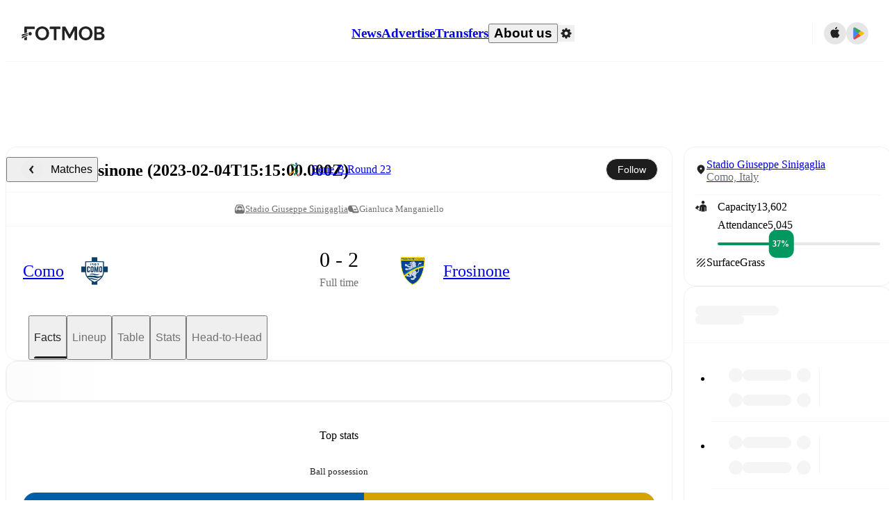

--- FILE ---
content_type: text/javascript;charset=UTF-8
request_url: https://www.fotmob.com/_next/static/chunks/79613.0c2bfbf31759713f.js
body_size: 2525
content:
"use strict";(self.webpackChunk_N_E=self.webpackChunk_N_E||[]).push([[79613,38731,23486],{734:function(e,t,r){r.d(t,{Y:function(){return u}});var n=r(94484),a=r(75271),i=r(12429),l=r(83383),o=r(24385),c=r(71027);let u=({ccode:e,width:t,height:r,className:u=""})=>{let{isDarkMode:d}=(0,l.F)(),h=(0,a.useMemo)(()=>d?"/img/country-fallback-dark.png":"/img/country-fallback-light.png",[d]);if(e===i.o3)return(0,n.tZ)(o.h,{size:t||r});let g=e?`https://images.fotmob.com/image_resources/logo/teamlogo/${e.toLowerCase()}.png`:h;return(0,n.tZ)(c.o,{src:g,width:t,height:r,className:`CountryIcon ${u}`,imageFallbackEncoded:h,placeholderEncoded:h},`${e}-${d?"dark":"light"}`)}},24385:function(e,t,r){r.d(t,{h:function(){return i}});var n=r(94484),a=r(83383);r(75271);let i=({size:e=24})=>{let{theme:t}=(0,a.F)();return(0,n.tZ)("svg",{width:e,height:e,viewBox:"0 0 24 24",fill:"none",xmlns:"http://www.w3.org/2000/svg",children:(0,n.tZ)("path",{d:"M12.0037 17.9135L16.8519 20.8301C17.0481 20.9493 17.2754 21.0081 17.5051 20.9991C17.7349 20.9901 17.9569 20.9138 18.1431 20.7796C18.3293 20.6455 18.4714 20.4596 18.5516 20.2453C18.6317 20.0311 18.6464 19.798 18.5936 19.5755L17.3083 14.0924L21.5956 10.3982C21.7695 10.2491 21.8953 10.0523 21.9571 9.83237C22.0188 9.61246 22.0139 9.3793 21.9428 9.16219C21.8717 8.94507 21.7377 8.75367 21.5576 8.61203C21.3775 8.47039 21.1593 8.38483 20.9304 8.36608L15.2878 7.89056L13.0787 2.70639C12.9889 2.49684 12.8391 2.31815 12.648 2.19256C12.4569 2.06696 12.2328 2 12.0037 2C11.7746 2 11.5506 2.06696 11.3595 2.19256C11.1684 2.31815 11.0186 2.49684 10.9288 2.70639L8.71974 7.87663L3.07554 8.35214C2.84593 8.36977 2.62672 8.45466 2.44559 8.59607C2.26447 8.73749 2.12955 8.92909 2.05787 9.14669C1.9862 9.36429 1.98098 9.59813 2.04288 9.81867C2.10478 10.0392 2.23102 10.2366 2.40566 10.3858L6.6945 14.08L5.40925 19.5631C5.35646 19.7856 5.37107 20.0187 5.45124 20.2329C5.5314 20.4472 5.67353 20.6331 5.85974 20.7672C6.04595 20.9014 6.2679 20.9777 6.49767 20.9867C6.72743 20.9957 6.95473 20.9369 7.15095 20.8177L12.0037 17.9135Z",fill:t.GlobalColorScheme.Text.textDefault})})}},38731:function(e,t,r){r.r(t),r.d(t,{ImageWithFallback:function(){return l}});var n=r(94484),a=r(75271),i=r(77994);let l=e=>{let{src:t=null,placeholderSrc:r=null,width:l="15",height:o=e.width,onFallback:c,...u}=e,d=`Image ${u.className||""}`,h=(0,i.s)(t||r),g=(0,a.useCallback)(e=>{e.currentTarget.onerror=null,r&&e.currentTarget.src!==r&&(e.currentTarget.src=r),c&&c(e)},[c,r]);return(0,n.tZ)("img",{src:h,className:d,alt:e.alt,width:l,height:o,loading:"lazy",onError:g})}},71027:function(e,t,r){r.d(t,{o:function(){return h}});var n=r(94484),a=r(75271),i=r(32858),l=r.n(i),o=r(12245),c=r(38731);let u=l()(()=>r.e(1454).then(r.t.bind(r,1454,23)),{loadableGenerated:{webpack:()=>[1454]}}),d=(e,t)=>[...e?.split(" ").filter(Boolean)??[],t].join(" "),h=({width:e=20,height:t,src:r,imageFallbackEncoded:i,placeholderEncoded:l,alt:h="",className:g,onFallback:s})=>{let m=(0,o.P)("web-use-next-image"),p=r||i||l,[f,b]=(0,a.useState)(!1),C=(0,a.useCallback)(e=>{b(!0),s&&s(e)},[s]);return p?m?(0,n.tZ)(u,{src:f?i:p,width:e,height:t||e,placeholder:l||i,onError:C,alt:h,className:d(g,"NextImage"),draggable:!1}):(0,n.tZ)(c.ImageWithFallback,{src:p,width:e,height:t||e,placeholderSrc:l||i,alt:h,className:d(g,"ImageWithFallback")}):null}},79613:function(e,t,r){r.r(t),r.d(t,{PlayerIcon:function(){return s},PlayerIconCSS:function(){return g},TeamCrestWrapper:function(){return h}});var n=r(94484),a=r(75271),i=r(74872),l=r(73764),o=r(83383),c=r(23486),u=r(734),d=r(71027);let h=(0,i.Z)("div",{target:"e1n9cj9k0",label:"TeamCrestWrapper"})("position:absolute;",({leftAlign:e})=>e?"inset-inline-start: 0px":"inset-inline-end: 0px",";bottom:0px;width:fit-content;height:fit-content;"),g=(0,i.Z)("div",{target:"e1n9cj9k1",label:"PlayerIconCSS"})("display:flex;position:relative;box-sizing:content-box;justify-content:center;align-items:end;",e=>e.circularBorder&&`border: 2px solid ${e.theme.Lineup.PlayerIconBackground};
    border-radius: 50%;
    * {
      border-radius: 50%;
    }`," ",e=>e.circular&&`background-color: ${e.backgroundColor||e.theme.PlayerIcon.background};
    border-radius: 50%;
    * {
      border-radius: 50%;
    }
    > img {
      height: 92%;
      width: 92%;
    }
    `," ",h,"{position:absolute;inset-inline-end:0px;bottom:0px;display:flex;justify-content:center;align-items:center;}",e=>e.width&&`width: ${e.width}px; min-width: ${e.width}px;`," ",e=>e.height&&`height: ${e.height}px; min-height: ${e.height}px;`),s=({id:e,className:t="",circular:r=!1,circularBorder:i,backgroundColor:s,teamId:m,ccode:p,showCountryIcon:f,width:b,height:C,noFallback:k,isFetching:w,teamIconWidth:x,showCrestToTheLeft:y})=>{let{isDarkMode:I}=(0,o.F)(),$=e?`https://images.fotmob.com/image_resources/playerimages/${e}.png`:void 0,Z=(0,a.useMemo)(()=>k?null:I?"/img/player-fallback-dark.png":"/img/player-fallback-light.png",[I,k]);return w?(0,n.tZ)(l.Z,{circle:!0,width:b,height:C}):(0,n.BX)(g,{circular:r||!1,circularBorder:i||!1,backgroundColor:s,className:`PlayerIcon ${t}`,width:b,height:C||b,children:[(0,n.tZ)(d.o,{alt:"",src:$,imageFallbackEncoded:Z,placeholderEncoded:r?Z:void 0,width:b,height:C??b,className:"PlayerImage"},$+e+(I?"dark":"light")),(0,n.BX)(h,{leftAlign:y,children:[!!m&&!f&&(0,n.tZ)(c.TeamIcon,{id:m,width:x}),p&&f&&(0,n.tZ)(u.Y,{ccode:p,width:x})]})]})}},23486:function(e,t,r){r.r(t),r.d(t,{TeamIcon:function(){return g}});var n=r(94484),a=r(75271),i=r(73764),l=r(83383),o=r(18810),c=r(71027);let u="/img/team-fallback-light.png",d="/img/team-fallback-dark.png",h=(e,t,r,n)=>{if(t)return t;try{if(r){let t=(0,o.H)(Number(e));return`https://images.fotmob.com/image_resources/logo/teamlogo/${r}${t}.png`}}catch(e){return n?d:u}return null},g=({width:e=20,id:t,src:r,isFetching:o,height:g,className:s=""})=>{let{isDarkMode:m}=(0,l.F)(),p=(0,a.useMemo)(()=>m?d:u,[m]),f=(0,a.useMemo)(()=>h(e,r,t,m),[e,r,t,m]);return o?(0,n.tZ)(i.Z,{circle:!0,width:e,height:e}):(0,n.tZ)(c.o,{src:f,imageFallbackEncoded:p,placeholderEncoded:p,width:e,height:g||e,className:`TeamIcon ${s}`},`${t??r??"team"}-${e}-${m?"dark":"light"}`)}},12429:function(e,t,r){r.d(t,{RC:function(){return a},Yo:function(){return l},nC:function(){return i},o3:function(){return n}});let n="FAV",a="SORT BY TIME",i="FAV BY TIME",l="NON FAV BY TIME"},77994:function(e,t,r){r.d(t,{s:function(){return a}});let n=RegExp(/http\b/,"g"),a=e=>e?e.replace(n,"https"):e}}]);

--- FILE ---
content_type: text/javascript;charset=UTF-8
request_url: https://www.fotmob.com/_next/static/chunks/62405.a81a9e07655ab8c3.js
body_size: 6317
content:
"use strict";(self.webpackChunk_N_E=self.webpackChunk_N_E||[]).push([[62405,38731,23486],{59682:function(e,a,n){n.d(a,{Z:function(){return i}});var t=n(63836),r=n(13298);function i(e,a){(0,r.Z)(2,arguments);var n=(0,t.Z)(e),i=(0,t.Z)(a);return n.getFullYear()===i.getFullYear()}},61775:function(e,a,n){n.d(a,{Z:function(){return i}});var t=n(59682),r=n(13298);function i(e){return(0,r.Z)(1,arguments),(0,t.Z)(e,Date.now())}},38731:function(e,a,n){n.r(a),n.d(a,{ImageWithFallback:function(){return l}});var t=n(94484),r=n(75271),i=n(77994);let l=e=>{let{src:a=null,placeholderSrc:n=null,width:l="15",height:o=e.width,onFallback:u,...d}=e,s=`Image ${d.className||""}`,c=(0,i.s)(a||n),f=(0,r.useCallback)(e=>{e.currentTarget.onerror=null,n&&e.currentTarget.src!==n&&(e.currentTarget.src=n),u&&u(e)},[u,n]);return(0,t.tZ)("img",{src:c,className:s,alt:e.alt,width:l,height:o,loading:"lazy",onError:f})}},22197:function(e,a,n){n.d(a,{K:function(){return t}});let t="[base64]/h9NBf8NFgMtHh8wzc7g8h9BAgMNKgLtQfblbhOFJf9FHf89IgdBGfsb+///o//9Gg89FgdBIgM1Hf8lLfdLv//9FgM7y//9NfNBGgsxHgMX4///z//9Qe9NMfc9DhMtOfMlFfcXq///i//+84v/6//5KfNlNfNRIgNJMhMlIgchCg8dFgcdBf8NDer1CcrxQfrjs///o/f/Y/f/l+//U+v/j+P+ww//89P7i//eLo/Tt//PA5vLx//De/+qXvOrx/+dCgdpGftpFd9lIftdGitNBhdNOhtFRhs9Uec9Bgc1Mfc1MhsxEhMw9f8xDfsxSfctGicl5pMdNgcZChcVLgMVFfsVRfcVHicRMfcRShMNOhMNJf8NRfMNGf8BKd8BHgLxVcLxSdrlWfrhUiLJVarFKfbBHbqZCZqbc///e/f/M+//2+v/W+v/z+f/w+P/p9//M9//u9P/D8f/i7f/Z7f/F6v/H5P+/4/+l1P+oxf//+P758v6v1v7r/vyTwPz/+/u32/rP7/nn//ekwveqx/b+//GNrfDk++qqz+mYr+lYguiQteaRveWkzONymuN3nt5FfN6syd2Qtd2XoN2kvdueuNuDqNtllNuHq9p8p9ZohNVjmdJ+os6Dk85LcM1Ri8xcisxCg8xOj8tVgstQfMtPico/fcpUfMpTg8lFgslFgMlVeslkh8hcg8hol8c9fMdVe8dEc8dXjcZLesV+pMRDhsRLdMRbcMRejMNAhsM4dsNtkcJVc8JKZ8Jxlr5Iib5Egb5RgL5qiL1Vfbo7fLpYe7pAgrlSb7laabhAerY/ebVFeLRCea9eja1Tda1NdqxUfqtObqpmkalLealCeKZGV6NTd6FceqBJfJ8NACnoAAAAMHRSTlMAF/TFbiz09NqKivTa2sVQUD709PT09PT09PTa2trFxcXFqKioqIqKblBQPj4sLBfbOxDEAAACO0lEQVQoz2KAAW01Oe5sbhlOfgZUoKV4su75h49tjceCeFmQxPWVD3X9/1KxM3X/o84aG3NmVpgEo/Txrp9JKzytnTxmz91XamPIJAiVkG2W2uJh7eTobes9NfaUjaGRHxNEl9ItMa/I+MR1S0xMTHZ1uxkaGfn58YAkNHMr7wM03TQlZaW1rWnsn4OFRkDAZMQJlFEoqgyrmGhqarrj38v2J0cN7O3NzMzMRRgZdIKDmj71zIx2sj7S3XduY6brgzuBrsVm5hoM6sHBLSGN8+fEzHp/73Jz5vYTVVVgGWYGvhr3AP+m1iurTBPav/aG3jAwMDA0NzOz4WCQdHc3LsoLbe1bm/Du7+1N28qc7ayMgDLsDMbGxkBN1fW11/M7AFofGT5hweNLZXkW1x6WMogDpRwcjC1dnPPfJMWHR1hv+NFRb3y2hJ2Bw9ISJGOY5ePc2Z+clmwSsedwWEhBjigDlyUIXLTJ8vF95ZmYtsbbxMn6QJtrtjwDv4WFhaGhvYWBlU/tPFPHZQsXzYha3PO2HBgIHBaGQIdauFhZue2NMYkziZtk4vX7WZ0uAwOLkRFQxsDKyqI6bPW0KSaOgNmabv5crgIKUmZDkIyvVYDD+d7dtraOUct/tUgwgmRY2cAydvYXchueenqYen1vCBKARJ0gkwGbgZ2LuXlByNXoyanfXvjDkwIrr2HhabuM9JLXN5duvesmLMCAAFxsbi4Z6TmBZ0LtnFUZUZIVIwszj5C5PTsflx5UBABcA8MK45MBkwAAAABJRU5ErkJggg=="},71027:function(e,a,n){n.d(a,{o:function(){return c}});var t=n(94484),r=n(75271),i=n(32858),l=n.n(i),o=n(12245),u=n(38731);let d=l()(()=>n.e(1454).then(n.t.bind(n,1454,23)),{loadableGenerated:{webpack:()=>[1454]}}),s=(e,a)=>[...e?.split(" ").filter(Boolean)??[],a].join(" "),c=({width:e=20,height:a,src:n,imageFallbackEncoded:i,placeholderEncoded:l,alt:c="",className:f,onFallback:g})=>{let h=(0,o.P)("web-use-next-image"),A=n||i||l,[m,N]=(0,r.useState)(!1),M=(0,r.useCallback)(e=>{N(!0),g&&g(e)},[g]);return A?h?(0,t.tZ)(d,{src:m?i:A,width:e,height:a||e,placeholder:l||i,onError:M,alt:c,className:s(f,"NextImage"),draggable:!1}):(0,t.tZ)(u.ImageWithFallback,{src:A,width:e,height:a||e,placeholderSrc:l||i,alt:c,className:s(f,"ImageWithFallback")}):null}},23486:function(e,a,n){n.r(a),n.d(a,{TeamIcon:function(){return f}});var t=n(94484),r=n(75271),i=n(73764),l=n(83383),o=n(18810),u=n(71027);let d="/img/team-fallback-light.png",s="/img/team-fallback-dark.png",c=(e,a,n,t)=>{if(a)return a;try{if(n){let a=(0,o.H)(Number(e));return`https://images.fotmob.com/image_resources/logo/teamlogo/${n}${a}.png`}}catch(e){return t?s:d}return null},f=({width:e=20,id:a,src:n,isFetching:o,height:f,className:g=""})=>{let{isDarkMode:h}=(0,l.F)(),A=(0,r.useMemo)(()=>h?s:d,[h]),m=(0,r.useMemo)(()=>c(e,n,a,h),[e,n,a,h]);return o?(0,t.tZ)(i.Z,{circle:!0,width:e,height:e}):(0,t.tZ)(u.o,{src:m,imageFallbackEncoded:A,placeholderEncoded:A,width:e,height:f||e,className:`TeamIcon ${g}`},`${a??n??"team"}-${e}-${h?"dark":"light"}`)}},31093:function(e,a,n){n.d(a,{$:function(){return d},D:function(){return u}});var t=n(94484),r=n(75271),i=n(74872),l=n(37141);let o=(0,i.Z)("header",{target:"e1n440290",label:"ComponentTitleContainer"})("height:56px;width:100%;display:flex;align-items:center;justify-content:center;@media ",l.w5.desktop,"{height:64px;}"),u=(0,i.Z)("h2",{target:"e1n440291",label:"Title"})("font-size:14px;font-weight:500;@media ",l.w5.desktop,"{font-size:16px;}"),d=({title:e,linkTo:a})=>{let n=(0,r.useMemo)(()=>a?(0,t.tZ)("a",{href:a,children:e}):(0,t.tZ)(t.HY,{children:e}),[a,e]);return e?(0,t.tZ)(o,{children:(0,t.tZ)(u,{children:n})}):null}},97495:function(e,a,n){n.d(a,{T:function(){return d},b:function(){return s}});var t=n(21937),r=n(27272);let i=(e,a)=>{if(null==e||null==a||e.length<=a.length)return null;let n=e.indexOf(a);return n<0?null:e.substring(a.length+n).trim()},l=(e,a)=>{let n=Math.min(a,e.length);return e.slice(0,n).join(" ")},o=(e,a)=>{let n=[];for(let t=0;t<e.length;t++){let r=l(e,e.length-t),i=a.Words?.[r];if(i){n.push(i);let r=e.slice(e.length-t);return r.length>0&&n.push(o(r,a)),n.join(" ")}}if(e.length>0){n.push(e[0]);let t=e.slice(1);t.length>0&&n.push(o(t,a))}return n.join(" ")},u=(e,a)=>e?o(e.split(" "),a):null,d=(e,a,n)=>{if(!n)return a;let t=n.LeagueMapping?.[e]||e,r=n.TournamentPrefixes?.[t];if(!r)return n.TournamentTemplates?.[t]||u(a,n);let l=i(a,r);if(!l)return n.TournamentTemplates?.[t]||a;let o=u(l,n),d=n.TournamentTemplates?.[t];return!d||d?.toLowerCase().includes(o?.toLowerCase())?`${r} ${o}`:`${d} ${o}`},s=({translationMap:e,t:a,locale:n,leagueId:i,name:l,stage:o,includeRound:u,removePostfix:s,country:c,isTranslationKeyRequired:f=!1})=>{if(!l)return null;let g=!l.includes("Finals")&&(0,r.o4)(o,u,n,a,f),h=l;(s||g?.length>0)&&(l.includes("Final Stages")?h=l.replace("Final Stages",""):l.includes("Final Stage")?h=l.replace("Final Stage",""):l.includes("Playoff")&&(h=l.replace("Playoff","")));let A=d(i,h=h.trim(),e),m=c?(0,t.q)(c,e?.CountryCodes):"",N=m?`${m} - ${A}`:A;return g?`${N} ${g}`:N}},27272:function(e,a,n){n.d(a,{o4:function(){return l}});let t={final:"finalTournament",Final:"finalTournament",bronze:"bronzeFinal","Bronze Final":"bronzeFinal","1/2":"semifinal","Semi-Finals":"semifinal","Semi Finals":"semifinal","1/4":"quarterfinal","Quarter-Finals":"quarterfinal","Quarter Finals":"quarterfinal","1/8":"roundof16","Round of 16":"roundof16","1/16":"roundof32","Round of 32":"roundof32","1/32":"roundof64","Round of 64":"roundof64",playoff:"roundof16playoff"},r={final:"Final",Final:"Final",bronze:"Bronze-final","Bronze Final":"Bronze-final","1/2":"Semi-final","Semi-Finals":"Semi-final","Semi Finals":"Semi-final","1/4":"Quarter-final","Quarter-Finals":"Quarter-final","Quarter Finals":"Quarter-final","1/8":"Round of 16","Round of 16":"Round of 16","1/16":"Round of 32","Round of 32":"Round of 32","1/32":"Round of 64","Round of 64":"Round of 64",playoff:"Round of 16 playoff"},i=(e,a,n)=>{let t=Number(e).toLocaleString(n);return a("round_fmt",`Round ${e}`,t)},l=(e,a,n,l,o=!1)=>{if(!e)return"";if(Number.isInteger(+e))return a?i(e,l,n):"";let u=t[e]||t[e?.replace(" ","-")];if(o&&!u)return"";let d=r[e];return u?l(u,d):e}},59943:function(e,a,n){n.r(a),n.d(a,{NextMatches:function(){return g}});var t=n(94484);n(75271);var r=n(72853),i=n(67282),l=n(65098),o=n(99795),u=n(31093),d=n(74872);let s=(0,d.Z)("div",{target:"eh9vg60",label:"NextMatchesWrapper"})("padding-bottom:24px;display:flex;flex-direction:column;@media (min-width:768px){flex-direction:row;gap:16px;}"),c=(0,d.Z)("div",{target:"eh9vg61",label:"NextMatchesDivider"})("border-top:",({theme:e})=>e.GlobalColorScheme.Divider,";margin:16px;@media (min-width:768px){border-top:none;border-inline-start:",({theme:e})=>e.GlobalColorScheme.Divider,";margin:0;align-self:stretch;}"),f=(0,d.Z)("div",{target:"eh9vg62",label:"NextMatchColumn"})("@media (min-width:768px){flex:1;}"),g=({mfData:e,cardProps:a})=>{let{t:n}=(0,l.$)(),d=e.header?.teams[0].id,g=e.header?.teams[1].id,[h]=(0,i.X)(d),[A]=(0,i.X)(g);return h||A?(0,t.tZ)(o.CardWrapper,{...a,content:(0,t.BX)(t.HY,{children:[(0,t.tZ)(u.$,{title:n("next_match","Next match")}),(0,t.BX)(s,{children:[(0,t.tZ)(f,{children:(0,t.tZ)(r.A,{data:h,hideTitle:!0,hideFooter:!0})}),h&&A&&(0,t.tZ)(c,{}),(0,t.tZ)(f,{children:(0,t.tZ)(r.A,{data:A,hideTitle:!0,hideFooter:!0})})]})]})}):null}},66397:function(e,a,n){n.d(a,{b:function(){return t}});let t={AFG:"Afghanistan",AIA:"Anguilla",ALB:"Albania",ALG:"Algeria",AND:"Andorra",ANG:"Angola",ANT:"Netherlands Antilles",ARG:"Argentina",ARM:"Armenia",ARU:"Aruba",ASA:"American Samoa",ATG:"Antigua and Barbuda",AUS:"Australia",AUT:"Austria",AZE:"Azerbaijan",BAH:"Bahamas",BAN:"Bangladesh",BDI:"Burundi",BEL:"Belgium",BEN:"Benin",BER:"Bermuda",BFA:"Burkina Faso",BHR:"Bahrain",BHU:"Bhutan",BIH:"Bosnia-Herzegovina",BLR:"Belarus",BLZ:"Belize",BOL:"Bolivia",BOT:"Botswana",BRA:"Brazil",BRB:"Barbados",BRU:"Brunei",BUL:"Bulgaria",CAM:"Cambodia",CAN:"Canada",CAY:"Cayman Islands",CGO:"Congo",CHA:"Chad",CHI:"Chile",CHN:"China",CIV:"Ivory Coast",CMR:"Cameroon",COD:"DR Congo",COK:"Cook Islands",COL:"Colombia",COM:"Comoros",CPV:"Cape Verde",CRC:"Costa Rica",CRO:"Croatia",CTA:"Central African Rep.",CUB:"Cuba",CYP:"Cyprus",CZE:"Czech Republic",DEN:"Denmark",DJI:"Djibouti",DMA:"Dominica",DOM:"Dominican Rep.",ECU:"Ecuador",EGY:"Egypt",ENG:"England",EQG:"Equatorial Guinea",ERI:"Eritrea",ESP:"Spain",EST:"Estonia",ETH:"Ethiopia",FIJ:"Fiji",FIN:"Finland",FRA:"France",FRO:"Faroe Islands",GAB:"Gabon",GAM:"Gambia",GEO:"Georgia",GER:"Germany",GHA:"Ghana",GNB:"Guinea-Bissau",GRE:"Greece",GRN:"Grenada",GUA:"Guatemala",GUI:"Guinea",GUM:"Guam",GUY:"Guyana",HAI:"Haiti",HKG:"Hong Kong",HON:"Honduras",HUN:"Hungary",IDN:"Indonesia",IND:"India",INT:"International",IRL:"Ireland",IRN:"Iran",IRQ:"Iraq",ISL:"Iceland",ISR:"Israel",ITA:"Italy",JAM:"Jamaica",JOR:"Jordan",JPN:"Japan",KAZ:"Kazakhstan",KEN:"Kenya",KGZ:"Kyrgyzstan",KOR:"South Korea",KSA:"Saudi Arabia",KUW:"Kuwait",KVX:"Kosovo",LAO:"Laos",LBR:"Liberia",LBY:"Libya",LCA:"Saint Lucia",LES:"Lesotho",LIB:"Lebanon",LIE:"Liechtenstein",LTU:"Lithuania",LUX:"Luxembourg",LVA:"Latvia",MAC:"Macau",MAD:"Madagascar",MAR:"Morocco",MAS:"Malaysia",MDA:"Moldova",MDV:"Maldives",MEX:"Mexico",MGL:"Mongolia",MKD:"Macedonia",MLI:"Mali",MLT:"Malta",MNE:"Montenegro",MOZ:"Mozambique",MRI:"Mauritius",MSR:"Montserrat",MTN:"Mauritania",MWI:"Malawi",MYA:"Myanmar",NAM:"Namibia",NCA:"Nicaragua",NCL:"New Caledonia",NED:"Netherlands",NEP:"Nepal",NGA:"Nigeria",NIG:"Niger",NIR:"Northern Ireland",NMK:"North Macedonia",NOR:"Norway",NZL:"New Zealand",OMA:"Oman",PAK:"Pakistan",PAN:"Panama",PAR:"Paraguay",PER:"Peru",PHI:"Philippines",PLE:"Palestine",PNG:"Papua New Guinea",POL:"Poland",POR:"Portugal",PRK:"North Korea",PUR:"Puerto Rico",QAT:"Qatar",ROU:"Romania",RSA:"South Africa",RUS:"Russia",RWA:"Rwanda",SAM:"Samoa",SCO:"Scotland",SEN:"Senegal",SEY:"Seychelles",SIN:"Singapore",SKN:"St. Kitts and Nevis",SLE:"Sierra Leone",SLV:"El Salvador",SMR:"San Marino",SOL:"Solomon Islands",SOM:"Somalia",SRB:"Serbia",SRI:"Sri Lanka",STP:"S\xe3o Tom\xe9 and Pr\xedncipe",SUD:"Sudan",SUI:"Switzerland",SUR:"Suriname",SVK:"Slovakia",SVN:"Slovenia",SWE:"Sweden",SWZ:"Swaziland",SYR:"Syria",TAH:"Tahiti",TAN:"Tanzania",TCA:"Turks and Caicos Islands",TGA:"Tonga",THA:"Thailand",TJK:"Tajikistan",TKM:"Turkmenistan",TLS:"Timor-Leste (East Timor)",TOG:"Togo",TPE:"Chinese Taipei",TRI:"Trinidad and Tobago",TUN:"Tunisia",TUR:"T\xfcrkiye",UAE:"United Arab Emirates",UGA:"Uganda",UKR:"Ukraine",URU:"Uruguay",USA:"United States",UZB:"Uzbekistan",VAN:"Vanuatu",VEN:"Venezuela",VGB:"British Virgin Islands",VIE:"Vietnam",VIN:"Saint Vincent and The Grenadines",VIR:"U.S. Virgin Islands",WAL:"Wales",YEM:"Yemen",ZAM:"Zambia",ZIM:"Zimbabwe",MTQ:"Martinique"}},21937:function(e,a,n){n.d(a,{q:function(){return l}});var t=n(66397);let r=e=>{try{return e.split("_")[0]}catch(a){return e}},i=e=>t.b[e?.toUpperCase()]||"",l=(e,a)=>{let n=r(e);return(a?a[n]:null)||i(n)||e}},6374:function(e,a,n){n.d(a,{g:function(){return i}});let t=["a","an","the","and","or","of","to","in","for","on","with","as","by"],r={æ:"ae",ø:"o",ß:"ss","–":"-"},i=e=>e?e.toLowerCase().replace(/-\(w\)|\(w\)/g,"").normalize("NFD").replace(/[^a-z0-9\s-]/g,e=>r[e]||"").trim().replace(/[\s-]+/g,"-").split("-").filter(e=>!t.includes(e)).join("-"):""},77994:function(e,a,n){n.d(a,{s:function(){return r}});let t=RegExp(/http\b/,"g"),r=e=>e?e.replace(t,"https"):e}}]);

--- FILE ---
content_type: text/javascript;charset=UTF-8
request_url: https://www.fotmob.com/_next/static/chunks/65359.5bdb16686a2321dc.js
body_size: 2297
content:
"use strict";(self.webpackChunk_N_E=self.webpackChunk_N_E||[]).push([[65359,38731,23486],{38731:function(e,t,n){n.r(t),n.d(t,{ImageWithFallback:function(){return l}});var r=n(94484),a=n(75271),i=n(77994);let l=e=>{let{src:t=null,placeholderSrc:n=null,width:l="15",height:o=e.width,onFallback:c,...d}=e,s=`Image ${d.className||""}`,h=(0,i.s)(t||n),u=(0,a.useCallback)(e=>{e.currentTarget.onerror=null,n&&e.currentTarget.src!==n&&(e.currentTarget.src=n),c&&c(e)},[c,n]);return(0,r.tZ)("img",{src:h,className:s,alt:e.alt,width:l,height:o,loading:"lazy",onError:u})}},71027:function(e,t,n){n.d(t,{o:function(){return h}});var r=n(94484),a=n(75271),i=n(32858),l=n.n(i),o=n(12245),c=n(38731);let d=l()(()=>n.e(1454).then(n.t.bind(n,1454,23)),{loadableGenerated:{webpack:()=>[1454]}}),s=(e,t)=>[...e?.split(" ").filter(Boolean)??[],t].join(" "),h=({width:e=20,height:t,src:n,imageFallbackEncoded:i,placeholderEncoded:l,alt:h="",className:u,onFallback:g})=>{let p=(0,o.P)("web-use-next-image"),m=n||i||l,[f,x]=(0,a.useState)(!1),k=(0,a.useCallback)(e=>{x(!0),g&&g(e)},[g]);return m?p?(0,r.tZ)(d,{src:f?i:m,width:e,height:t||e,placeholder:l||i,onError:k,alt:h,className:s(u,"NextImage"),draggable:!1}):(0,r.tZ)(c.ImageWithFallback,{src:m,width:e,height:t||e,placeholderSrc:l||i,alt:h,className:s(u,"ImageWithFallback")}):null}},23486:function(e,t,n){n.r(t),n.d(t,{TeamIcon:function(){return u}});var r=n(94484),a=n(75271),i=n(73764),l=n(83383),o=n(18810),c=n(71027);let d="/img/team-fallback-light.png",s="/img/team-fallback-dark.png",h=(e,t,n,r)=>{if(t)return t;try{if(n){let t=(0,o.H)(Number(e));return`https://images.fotmob.com/image_resources/logo/teamlogo/${n}${t}.png`}}catch(e){return r?s:d}return null},u=({width:e=20,id:t,src:n,isFetching:o,height:u,className:g=""})=>{let{isDarkMode:p}=(0,l.F)(),m=(0,a.useMemo)(()=>p?s:d,[p]),f=(0,a.useMemo)(()=>h(e,n,t,p),[e,n,t,p]);return o?(0,r.tZ)(i.Z,{circle:!0,width:e,height:e}):(0,r.tZ)(c.o,{src:f,imageFallbackEncoded:m,placeholderEncoded:m,width:e,height:u||e,className:`TeamIcon ${g}`},`${t??n??"team"}-${e}-${p?"dark":"light"}`)}},31093:function(e,t,n){n.d(t,{$:function(){return d},D:function(){return c}});var r=n(94484),a=n(75271),i=n(74872),l=n(37141);let o=(0,i.Z)("header",{target:"e1n440290",label:"ComponentTitleContainer"})("height:56px;width:100%;display:flex;align-items:center;justify-content:center;@media ",l.w5.desktop,"{height:64px;}"),c=(0,i.Z)("h2",{target:"e1n440291",label:"Title"})("font-size:14px;font-weight:500;@media ",l.w5.desktop,"{font-size:16px;}"),d=({title:e,linkTo:t})=>{let n=(0,a.useMemo)(()=>t?(0,r.tZ)("a",{href:t,children:e}):(0,r.tZ)(r.HY,{children:e}),[t,e]);return e?(0,r.tZ)(o,{children:(0,r.tZ)(c,{children:n})}):null}},57528:function(e,t,n){n.d(t,{as:function(){return I},u$:function(){return Z},Vk:function(){return m},L6:function(){return f}});var r,a=n(94484);n(75271);var i=n(74872),l=n(23486),o=n(31093),c=n(65098);(r||(r={})).team="team";var d=n(37141),s=n(58723),h=n(97047),u=n(15086),g=n(24085),p=n(88057);let m=(0,i.Z)("section",{target:"el1rkqh0",label:"InsightsContainer"})("padding:0 16px 16px 16px;@media ",d.w5.desktop,"{padding:0 24px 24px;}"),f=(0,i.Z)("ul",{target:"el1rkqh1",label:"InsightsList"})("display:flex;flex-direction:column;gap:8px;"),x=(0,i.Z)("li",{target:"el1rkqh2",label:"InsightLine"})("display:flex;align-items:center;gap:16px;"),k=(0,i.Z)("div",{target:"el1rkqh3",label:"TeamIconWrapper"})("min-width:22px;img{width:22px;height:22px;}@media ",d.w5.desktop,"{min-width:24px;img{width:24px;height:24px;}}"),b=(0,i.Z)("p",{target:"el1rkqh4",label:"InsightText"})("display:flex;align-items:center;position:relative;width:100%;padding-block:10px;padding-inline-end:16px;padding-inline-start:10px;background-color:",e=>e.theme.MFFullscreenColorScheme.insightBackground,";border-inline-start:3px solid ",e=>e.color,";border-radius:4px;",u.o,"  font-size:13px;line-height:normal;@media ",d.w5.desktop,"{line-height:18px;font-size:14px;}"),w=(e,t)=>{let n=[];return e.forEach(e=>{if("team"===e.type){let r=(0,s.So)(e.value,e.name,t);n.push(r)}else if("player"===e.type){let r=(0,g.V)(e.value,e.name,t);n.push(r)}else{let t=(0,h.k)(e.value)?"":e.value.toString();n.push(t)}}),n},I=({teamId:e,showLogo:t,color:n,text:r})=>(0,a.BX)(x,{children:[(0,a.tZ)(k,{children:t&&(0,a.tZ)(l.TeamIcon,{id:e,width:24})}),(0,a.tZ)(b,{color:n,children:r})]}),Z=({insights:e,teamColors:t,homeTeamId:n,awayTeamId:i,translationMap:l})=>{let{t:d}=(0,c.$)(),s=new Set,h=(0,p.C)(t,n,i);return(0,a.BX)(m,{children:[(0,a.tZ)(o.$,{title:d("insights","Insights")}),(0,a.tZ)(f,{children:e.map(e=>{let t=s.has(e.playerId||e.teamId);s.add(e.playerId||e.teamId);let n=w(e.statValues,l),i=`${e.playerId||e.teamId}-${e.text}`,o=e.type===r.team&&!t,c=d(e.localizedTextId,e.text,...n);return(0,a.tZ)(I,{teamId:e.teamId,showLogo:o,color:h[e.teamId]||e.color,text:c},i)})})]})}},95151:function(e,t,n){n.d(t,{N:function(){return r},l:function(){return a}});let r=e=>!!e?.content?.matchFacts?.matchInsightsConfig,a=e=>!r(e)&&!!e?.content?.matchFacts?.insights},88057:function(e,t,n){n.d(t,{C:function(){return a}});var r=n(78444);let a=(e,t,n)=>{let[{home:a,away:i}]=(0,r.z)(e);return{[t]:a,[n]:i}}},78444:function(e,t,n){n.d(t,{z:function(){return a}});var r=n(83383);let a=e=>{let{isDarkMode:t}=(0,r.F)();return[t?e?.darkMode:e?.lightMode,t?e?.fontDarkMode:e?.fontLightMode]}},65359:function(e,t,n){n.r(t),n.d(t,{Insights:function(){return o}});var r=n(94484);n(75271);var a=n(57528),i=n(99795),l=n(95151);let o=({mfData:e,translationMap:t,cardProps:n})=>(0,l.l)(e)?(0,r.tZ)(i.CardWrapper,{...n,content:(0,r.tZ)(a.u$,{insights:e?.content?.matchFacts?.insights,teamColors:e?.general?.teamColors,homeTeamId:e?.general?.homeTeam?.id,awayTeamId:e?.general?.awayTeam?.id,translationMap:t})}):null},15086:function(e,t,n){n.d(t,{o:function(){return c},w:function(){return o}});var r=n(94484);n(75271);var a=n(74872),i=n(24748);let l=(0,a.Z)("span",{target:"etopyok0",label:"RTLMarkWrapper"})('display:none;[dir="rtl"] &{display:inline;}'),o=()=>(0,r.tZ)(l,{children:"‏"}),c=(0,i.iv)('[dir="rtl"] &{text-align:right;unicode-bidi:plaintext;}',"bidiSafeTextAlign")},77994:function(e,t,n){n.d(t,{s:function(){return a}});let r=RegExp(/http\b/,"g"),a=e=>e?e.replace(r,"https"):e}}]);

--- FILE ---
content_type: text/javascript;charset=UTF-8
request_url: https://www.fotmob.com/_next/static/chunks/18748.193b3a72de22291e.js
body_size: 11517
content:
"use strict";(self.webpackChunk_N_E=self.webpackChunk_N_E||[]).push([[18748,71475,66312,38731,23486,18659],{35906:function(e,t,n){n.d(t,{By:function(){return u},dU:function(){return c},ee:function(){return s},k5:function(){return m},lt:function(){return l},nA:function(){return d},oP:function(){return g},sn:function(){return h},zG:function(){return o}});var r=n(24748),a=n(74872),i=n(37141);let o=(0,a.Z)("main",{target:"e10nqng20",label:"PageContainerStyles"})("margin:0 auto;display:grid;grid-template-columns:minmax(0,1fr)\n    min(100%,",i.Q0.maxWidth,")\n    minmax(0,1fr);grid-row-gap:",i.Q0.gap,";width:100%;min-height:100vh;padding-bottom:60px;@media ",i.w5.mobile,"{min-height:calc(100vh - 60px);padding-bottom:",i.Q0.mobileGap,";}",e=>e.isAboutUs&&`
    grid-template-columns: 0 100% 0;
    grid-gap: 0;
  `),l=(0,r.F4)("50%{opacity:0;}","blink"),u=(0,r.F4)("50%{opacity:0.8;}","subtleBlink"),d=(0,r.iv)("@media (hover:hover) and (pointer:fine){:hover,:focus,:focus-within{opacity:0.4;}}","applyHover"),s=(0,r.iv)("@media (hover:hover) and (pointer:fine){:hover,:focus,:focus-within{opacity:0.6;}}","applyMediumHover"),c=(0,r.iv)("@media (hover:hover) and (pointer:fine){:hover,:focus,:focus-within{opacity:0.75;}}","applyLightHover"),h=(0,r.iv)("font-size:14px;font-weight:500;@media ",i.w5.desktop,"{font-size:16px;}","TLSectionTitle"),g=(0,r.iv)("position:fixed;top:min(408px,25%);width:660px;max-height:80%;overflow-y:auto !important;","modalCommonStyles"),m=(0,a.Z)("p",{target:"e10nqng21",label:"TooltipText"})("font-size:12px;color:white;&::first-letter{text-transform:uppercase;}")},90037:function(e,t,n){n.d(t,{U8:function(){return g},eK:function(){return p},nB:function(){return f}});var r=n(75271),a=n(51175),i=n(46862),o=n(79598),l=n(12141),u=n(70614),d=n(97047);let s=async e=>await (0,u.LK)(e),c=()=>{let{data:e,isLoading:t}=(0,l.ZP)("/api/currency",s,{keepPreviousData:!0});return[e,t]},h=e=>{if(!e)return"EUR";switch(e.toUpperCase()){case"US":return"USD";case"GB":return"GBP";default:return"EUR"}},g=()=>{let[e,t]=c(),{profileData:n,changeCurrency:i}=(0,a.oI)(),{countryCode:l}=(0,o.m)(),u=h(l),s=n.currency?n.currency:u,[g,m]=(0,r.useState)(s);return(0,r.useEffect)(()=>{m(e?.supportedCurrencies.find(e=>e===s)??u)},[s,e,u]),{supportedCurrencies:e?.supportedCurrencies??[],currencyCode:g,updateCurrencyCode:e=>{m(e),i(e)},convertFromEuro:(n,r)=>"EUR"===g||t?(0,d.k)(r)?n:Number(n.toPrecision(r)):Number((n*(e.rates.find(e=>e.currencyCode===g)?.rate??1)).toPrecision(r||2)),isFetching:t}},m=({value:e,currencyCode:t,locale:n})=>new Intl.NumberFormat(n,{notation:"compact",compactDisplay:"short",style:"currency",currency:t,maximumFractionDigits:1,minimumFractionDigits:0}).format(e),f=()=>{let{currencyCode:e,convertFromEuro:t}=g(),{locale:n}=(0,i.b)();return(r,a)=>m({value:t(r,a),currencyCode:e,locale:n})},p=(e,t)=>{let n=f();return(0,d.k)(e)?"":n(e,t)}},71475:function(e,t,n){n.d(t,{BK:function(){return l},HA:function(){return o},To:function(){return u},bO:function(){return s},ng:function(){return d}});var r=n(94484);n(75271);var a=n(46862),i=n(90037);let o=(e,t,n)=>{let r=n?.roundTo??0;return(t||0).toLocaleString(e,{minimumFractionDigits:r,maximumFractionDigits:r,style:n?.percent?"percent":"decimal"})},l=({value:e,percent:t,toFixed:n,className:i})=>{let{locale:l}=(0,a.b)();if(Number.isNaN(e))return null;let u=o(l,e,{percent:t,roundTo:n});return(0,r.tZ)("span",{className:i,children:u})},u=({value:e,total:t})=>{let{locale:n}=(0,a.b)(),i=o(n,e),l=o(n,t),u=o(n,0===t?0:e/t,{percent:!0});return(0,r.tZ)("span",{children:`${i}/${l} (${u})`})},d=({value:e,bonus:t})=>{let{locale:n}=(0,a.b)();if(Number.isNaN(e))return null;let i=o(n,t?e-t:e);if(t){let e=o(n,t);return(0,r.tZ)("span",{children:`${i}+${e}`})}return(0,r.tZ)("span",{children:i})},s=({value:e,significantDigits:t})=>{let n=(0,i.eK)(e,t);return Number.isNaN(e)?null:(0,r.tZ)("span",{children:n})}},38731:function(e,t,n){n.r(t),n.d(t,{ImageWithFallback:function(){return o}});var r=n(94484),a=n(75271),i=n(77994);let o=e=>{let{src:t=null,placeholderSrc:n=null,width:o="15",height:l=e.width,onFallback:u,...d}=e,s=`Image ${d.className||""}`,c=(0,i.s)(t||n),h=(0,a.useCallback)(e=>{e.currentTarget.onerror=null,n&&e.currentTarget.src!==n&&(e.currentTarget.src=n),u&&u(e)},[u,n]);return(0,r.tZ)("img",{src:c,className:s,alt:e.alt,width:o,height:l,loading:"lazy",onError:h})}},18659:function(e,t,n){n.r(t),n.d(t,{LeagueIcon:function(){return d}});var r=n(94484);n(75271);var a=n(83383),i=n(1277),o=n(22197),l=n(71027);let u=e=>"string"==typeof e?parseInt(e,10):e,d=e=>{let{isDarkMode:t}=(0,a.F)(),{id:n,className:d=""}=e,s=["dark","light"].includes(e?.theme)?"dark"===e.theme:t,c=(0,i.T)(n,s),h=`data:image/png;base64,${o.K}`,g=u(e.width),m=u(e?.height)||g;return(0,r.tZ)(l.o,{src:c,imageFallbackEncoded:h,width:g,height:m,className:`LeagueIcon ${d}`})}},29052:function(e,t,n){n.d(t,{a:function(){return s},d:function(){return d}});var r=n(94484);n(75271);var a=n(74872),i=n(83383),o=n(1277),l=n(71027),u=n(22197);let d=(0,a.Z)("div",{target:"etksifm0",label:"LeagueIconWrapper"})("display:flex;align-items:center;justify-content:center;border-radius:50%;min-width:",e=>e.width,"px;min-height:",e=>e.height,"px;border:",e=>e.theme.TLIcon.border,";background-color:",e=>e.theme.TLIcon.background,";"),s=({id:e,iconWidth:t,iconHeight:n,width:a,height:s,tooltipText:c})=>{let{isDarkMode:h}=(0,i.F)(),g=`data:image/png;base64,${u.K}`;return(0,r.tZ)(d,{width:a,height:s||a,title:c,children:(0,r.tZ)(l.o,{alt:"",src:(0,o.T)(e,h),placeholderEncoded:g,imageFallbackEncoded:g,width:t,height:n||t})})}},22197:function(e,t,n){n.d(t,{K:function(){return r}});let r="[base64]/h9NBf8NFgMtHh8wzc7g8h9BAgMNKgLtQfblbhOFJf9FHf89IgdBGfsb+///o//9Gg89FgdBIgM1Hf8lLfdLv//9FgM7y//9NfNBGgsxHgMX4///z//9Qe9NMfc9DhMtOfMlFfcXq///i//+84v/6//5KfNlNfNRIgNJMhMlIgchCg8dFgcdBf8NDer1CcrxQfrjs///o/f/Y/f/l+//U+v/j+P+ww//89P7i//eLo/Tt//PA5vLx//De/+qXvOrx/+dCgdpGftpFd9lIftdGitNBhdNOhtFRhs9Uec9Bgc1Mfc1MhsxEhMw9f8xDfsxSfctGicl5pMdNgcZChcVLgMVFfsVRfcVHicRMfcRShMNOhMNJf8NRfMNGf8BKd8BHgLxVcLxSdrlWfrhUiLJVarFKfbBHbqZCZqbc///e/f/M+//2+v/W+v/z+f/w+P/p9//M9//u9P/D8f/i7f/Z7f/F6v/H5P+/4/+l1P+oxf//+P758v6v1v7r/vyTwPz/+/u32/rP7/nn//ekwveqx/b+//GNrfDk++qqz+mYr+lYguiQteaRveWkzONymuN3nt5FfN6syd2Qtd2XoN2kvdueuNuDqNtllNuHq9p8p9ZohNVjmdJ+os6Dk85LcM1Ri8xcisxCg8xOj8tVgstQfMtPico/fcpUfMpTg8lFgslFgMlVeslkh8hcg8hol8c9fMdVe8dEc8dXjcZLesV+pMRDhsRLdMRbcMRejMNAhsM4dsNtkcJVc8JKZ8Jxlr5Iib5Egb5RgL5qiL1Vfbo7fLpYe7pAgrlSb7laabhAerY/ebVFeLRCea9eja1Tda1NdqxUfqtObqpmkalLealCeKZGV6NTd6FceqBJfJ8NACnoAAAAMHRSTlMAF/TFbiz09NqKivTa2sVQUD709PT09PT09PTa2trFxcXFqKioqIqKblBQPj4sLBfbOxDEAAACO0lEQVQoz2KAAW01Oe5sbhlOfgZUoKV4su75h49tjceCeFmQxPWVD3X9/1KxM3X/o84aG3NmVpgEo/Txrp9JKzytnTxmz91XamPIJAiVkG2W2uJh7eTobes9NfaUjaGRHxNEl9ItMa/I+MR1S0xMTHZ1uxkaGfn58YAkNHMr7wM03TQlZaW1rWnsn4OFRkDAZMQJlFEoqgyrmGhqarrj38v2J0cN7O3NzMzMRRgZdIKDmj71zIx2sj7S3XduY6brgzuBrsVm5hoM6sHBLSGN8+fEzHp/73Jz5vYTVVVgGWYGvhr3AP+m1iurTBPav/aG3jAwMDA0NzOz4WCQdHc3LsoLbe1bm/Du7+1N28qc7ayMgDLsDMbGxkBN1fW11/M7AFofGT5hweNLZXkW1x6WMogDpRwcjC1dnPPfJMWHR1hv+NFRb3y2hJ2Bw9ISJGOY5ePc2Z+clmwSsedwWEhBjigDlyUIXLTJ8vF95ZmYtsbbxMn6QJtrtjwDv4WFhaGhvYWBlU/tPFPHZQsXzYha3PO2HBgIHBaGQIdauFhZue2NMYkziZtk4vX7WZ0uAwOLkRFQxsDKyqI6bPW0KSaOgNmabv5crgIKUmZDkIyvVYDD+d7dtraOUct/tUgwgmRY2cAydvYXchueenqYen1vCBKARJ0gkwGbgZ2LuXlByNXoyanfXvjDkwIrr2HhabuM9JLXN5duvesmLMCAAFxsbi4Z6TmBZ0LtnFUZUZIVIwszj5C5PTsflx5UBABcA8MK45MBkwAAAABJRU5ErkJggg=="},71027:function(e,t,n){n.d(t,{o:function(){return c}});var r=n(94484),a=n(75271),i=n(32858),o=n.n(i),l=n(12245),u=n(38731);let d=o()(()=>n.e(1454).then(n.t.bind(n,1454,23)),{loadableGenerated:{webpack:()=>[1454]}}),s=(e,t)=>[...e?.split(" ").filter(Boolean)??[],t].join(" "),c=({width:e=20,height:t,src:n,imageFallbackEncoded:i,placeholderEncoded:o,alt:c="",className:h,onFallback:g})=>{let m=(0,l.P)("web-use-next-image"),f=n||i||o,[p,b]=(0,a.useState)(!1),A=(0,a.useCallback)(e=>{b(!0),g&&g(e)},[g]);return f?m?(0,r.tZ)(d,{src:p?i:f,width:e,height:t||e,placeholder:o||i,onError:A,alt:c,className:s(h,"NextImage"),draggable:!1}):(0,r.tZ)(u.ImageWithFallback,{src:f,width:e,height:t||e,placeholderSrc:o||i,alt:c,className:s(h,"ImageWithFallback")}):null}},23486:function(e,t,n){n.r(t),n.d(t,{TeamIcon:function(){return h}});var r=n(94484),a=n(75271),i=n(73764),o=n(83383),l=n(18810),u=n(71027);let d="/img/team-fallback-light.png",s="/img/team-fallback-dark.png",c=(e,t,n,r)=>{if(t)return t;try{if(n){let t=(0,l.H)(Number(e));return`https://images.fotmob.com/image_resources/logo/teamlogo/${n}${t}.png`}}catch(e){return r?s:d}return null},h=({width:e=20,id:t,src:n,isFetching:l,height:h,className:g=""})=>{let{isDarkMode:m}=(0,o.F)(),f=(0,a.useMemo)(()=>m?s:d,[m]),p=(0,a.useMemo)(()=>c(e,n,t,m),[e,n,t,m]);return l?(0,r.tZ)(i.Z,{circle:!0,width:e,height:e}):(0,r.tZ)(u.o,{src:p,imageFallbackEncoded:f,placeholderEncoded:f,width:e,height:h||e,className:`TeamIcon ${g}`},`${t??n??"team"}-${e}-${m?"dark":"light"}`)}},56449:function(e,t,n){n.d(t,{Hk:function(){return h},JN:function(){return o},VC:function(){return l},_r:function(){return c}});var r=n(75271),a=n(71475),i=n(91826);let o=(e,t)=>{if(!e)return null;let[n,r]=e.split("-"),i=(0,a.HA)(t,Number(n)),o=(0,a.HA)(t,Number(r));return`${i} - ${o}`},l=(e,t,n)=>e?t?`${n("aggregate_short","Agg")} ${e}`:`(${e})`:null,u=(e,t)=>{if(!e||t)return e;let[n,r]=e.split(":");if(!n||!r)return e;let a=Number(r)+1,i=Number(n);return r=a.toString(),a<10&&(r=`0${r}`),a>59&&(i=Number(n)+1,r="00"),[n=i.toString(),r].join(":")},d=(e,t)=>(Number(e?.split(":")[0])||0)>=t+10,s=(e,t=!0)=>{if(!e?.short)return null;let n=Number((0,i.jU)(String(e?.short))),r=Number(e?.maxTime),a=t?i.PL:"";return`${Math.min(n,r)}${a}`},c=(e,t,n,a=!0)=>{let i=function(e,t){let[n,a]=(0,r.useState)(e),[i,o]=(0,r.useState)(!1);return(0,r.useEffect)(()=>{let e=setInterval(()=>a(e=>e?i||d(e,t)?(o(!0),`${t}:00`):u(e,i):null),1e3);return()=>clearInterval(e)},[e,t,i]),(0,r.useEffect)(()=>{e&&((Number(e?.split(":")[0])||0)<t+10?(a(e),o(!1)):(a(`${t}:00`),o(!0)))},[e,t]),n}(e?.long,e?.maxTime);if(!e)return null;if(e.long?.includes(":"))return t?s(e,a):i;let{penalties:o,shortKey:l,short:c,longKey:h,long:g}=e;return o&&"penalties_short"===l?`${n(l,c)}: ${o[0]}-${o[1]}`:t?n(l,c):n(h,g)},h=(e,t,n,r)=>{if(!e)return null;if(!r)return t?e.short:e.long;if(t)return r(e?.shortKey,e?.short);let i=r(e?.shortKey,e?.short),o=e?.penalties;if(o&&2===o.length){let e=(0,a.HA)(n,Number(o[0])),t=(0,a.HA)(n,Number(o[1]));return`${i}: ${e} - ${t}`}return r(e?.longKey,e?.long)}},62903:function(e,t,n){n.d(t,{jn:function(){return h},xD:function(){return f},z:function(){return g}});var r=n(94484);n(75271);var a=n(16648),i=n(74872),o=n(35906),l=n(29052),u=n(18659),d=n(37141);let s=(0,i.Z)("a",{target:"e1s9rsrh0",label:"TLHeaderLink"})("display:flex;align-items:center;gap:16px;",e=>!e.hideBorderBottom&&`border-bottom: ${e.theme.GlobalColorScheme.Divider};`,"  height:56px;padding-inline-start:16px;@media ",d.w5.tablet,"{padding-inline-start:24px;}@media ",d.w5.desktop,"{height:64px;}&:hover,&:focus-visible{",e=>e.showHeaderAsLink&&"opacity: 0.6;","}",e=>!e.showHeaderAsLink&&"cursor: auto;"),c=(0,i.Z)("h3",{target:"e1s9rsrh1",label:"LeagueNameAndSeason"})("font-weight:500;font-size:16px;"),h=(0,i.Z)("a",{target:"e1s9rsrh2",label:"MftLeagueHeaderLink"})("display:flex;align-items:center;justify-content:space-between;max-width:100%;min-height:80px;",e=>!e.hideBorderBottom&&`border-bottom: ${e.theme.GlobalColorScheme.Divider};`,"  padding:0 16px;&:focus-visible{",e=>e.showHeaderAsLink&&"opacity: 0.6;","}",e=>e.showHeaderAsLink&&o.ee," ",e=>!e.showHeaderAsLink&&"cursor: auto;"),g=(0,i.Z)("div",{target:"e1s9rsrh3",label:"HeaderText"})("display:flex;flex-direction:column;gap:8px;padding:16px 0;h2{font-size:16px;font-weight:500;}h3{font-size:14px;line-height:1.16;color:",e=>e.theme.GlobalColorScheme.Text.secondaryText2,";}"),m=({showHeaderAsLink:e,url:t,children:n})=>!1!==e?(0,r.tZ)(a.Link,{href:t,passHref:!0,legacyBehavior:!0,children:n}):(0,r.tZ)(r.HY,{children:n}),f=e=>(0,r.tZ)("header",{children:(0,r.tZ)(m,{showHeaderAsLink:!1!==e.showHeaderAsLink,url:e.url,children:e.small?(0,r.BX)(s,{hideBorderBottom:e.hideBorderBottom,showHeaderAsLink:!1!==e.showHeaderAsLink,children:[(0,r.tZ)(u.LeagueIcon,{id:e.leagueId,width:20}),(0,r.tZ)(c,{children:e.name})]}):(0,r.BX)(h,{hideBorderBottom:e.hideBorderBottom,showHeaderAsLink:!1!==e.showHeaderAsLink,children:[(0,r.BX)(g,{children:[(0,r.tZ)("h2",{children:e.name}),e.country&&(0,r.tZ)("h3",{children:e.country})]}),(0,r.tZ)(l.a,{id:e.leagueId,width:48,iconWidth:24})]})})})},97495:function(e,t,n){n.d(t,{T:function(){return d},b:function(){return s}});var r=n(21937),a=n(27272);let i=(e,t)=>{if(null==e||null==t||e.length<=t.length)return null;let n=e.indexOf(t);return n<0?null:e.substring(t.length+n).trim()},o=(e,t)=>{let n=Math.min(t,e.length);return e.slice(0,n).join(" ")},l=(e,t)=>{let n=[];for(let r=0;r<e.length;r++){let a=o(e,e.length-r),i=t.Words?.[a];if(i){n.push(i);let a=e.slice(e.length-r);return a.length>0&&n.push(l(a,t)),n.join(" ")}}if(e.length>0){n.push(e[0]);let r=e.slice(1);r.length>0&&n.push(l(r,t))}return n.join(" ")},u=(e,t)=>e?l(e.split(" "),t):null,d=(e,t,n)=>{if(!n)return t;let r=n.LeagueMapping?.[e]||e,a=n.TournamentPrefixes?.[r];if(!a)return n.TournamentTemplates?.[r]||u(t,n);let o=i(t,a);if(!o)return n.TournamentTemplates?.[r]||t;let l=u(o,n),d=n.TournamentTemplates?.[r];return!d||d?.toLowerCase().includes(l?.toLowerCase())?`${a} ${l}`:`${d} ${l}`},s=({translationMap:e,t,locale:n,leagueId:i,name:o,stage:l,includeRound:u,removePostfix:s,country:c,isTranslationKeyRequired:h=!1})=>{if(!o)return null;let g=!o.includes("Finals")&&(0,a.o4)(l,u,n,t,h),m=o;(s||g?.length>0)&&(o.includes("Final Stages")?m=o.replace("Final Stages",""):o.includes("Final Stage")?m=o.replace("Final Stage",""):o.includes("Playoff")&&(m=o.replace("Playoff","")));let f=d(i,m=m.trim(),e),p=c?(0,r.q)(c,e?.CountryCodes):"",b=p?`${p} - ${f}`:f;return g?`${b} ${g}`:b}},27272:function(e,t,n){n.d(t,{o4:function(){return o}});let r={final:"finalTournament",Final:"finalTournament",bronze:"bronzeFinal","Bronze Final":"bronzeFinal","1/2":"semifinal","Semi-Finals":"semifinal","Semi Finals":"semifinal","1/4":"quarterfinal","Quarter-Finals":"quarterfinal","Quarter Finals":"quarterfinal","1/8":"roundof16","Round of 16":"roundof16","1/16":"roundof32","Round of 32":"roundof32","1/32":"roundof64","Round of 64":"roundof64",playoff:"roundof16playoff"},a={final:"Final",Final:"Final",bronze:"Bronze-final","Bronze Final":"Bronze-final","1/2":"Semi-final","Semi-Finals":"Semi-final","Semi Finals":"Semi-final","1/4":"Quarter-final","Quarter-Finals":"Quarter-final","Quarter Finals":"Quarter-final","1/8":"Round of 16","Round of 16":"Round of 16","1/16":"Round of 32","Round of 32":"Round of 32","1/32":"Round of 64","Round of 64":"Round of 64",playoff:"Round of 16 playoff"},i=(e,t,n)=>{let r=Number(e).toLocaleString(n);return t("round_fmt",`Round ${e}`,r)},o=(e,t,n,o,l=!1)=>{if(!e)return"";if(Number.isInteger(+e))return t?i(e,o,n):"";let u=r[e]||r[e?.replace(" ","-")];if(l&&!u)return"";let d=a[e];return u?o(u,d):e}},49683:function(e,t,n){n.d(t,{aF:function(){return i},bX:function(){return o}});var r=n(48554),a=n(6374);let i=(e,t,n,i)=>(0,r.f)(`/leagues/${t}/${e}/${(0,a.g)(n)}`,i),o=(e,t,n)=>(0,r.f)(`/leagues/${e}/overview/${(0,a.g)(t)}`,n)},3063:function(e,t,n){n.d(t,{s:function(){return p}});var r=n(97047),a=n(41765),i=n(6374);let o=e=>(0,i.g)(e),l=(e,t)=>`${o(e)}-vs-${o(t)}`;var u=n(38787);let d=(e,t)=>(0,u.Ik)().join(e,t),s=(...e)=>{let[t,n]=e.map(Number).sort();return d(t,n).toString(36)};var c=n(23355);let h=(e,t)=>e?e.slice().sort((e,n)=>t(e)-t(n)):[],g=(e,t)=>[e?.id,t?.id].some(e=>0===e||(0,r.k)(e)),m=(e,t)=>{let n=new URLSearchParams;e&&n.set("player",String(e)),t&&n.set("tz",t);let r=n.toString();return r?`?${r}`:""},f=(e,t)=>{let n=new URLSearchParams;t&&n.set("tab",t);let r=n.toString(),a=r?`:${r}`:"";return`#${e}${a}`},p=(e,t,n,r)=>{if(g(t,n)){(0,a.j)(`Unable to construct h2hId for ${t?.id} vs ${n?.id} - ${e}`);let i=m(null,r?.tz);return`/match/${e}${i}`}let[i,o]=h([t,n],e=>Number(e?.id??0)).map(e=>e.name),u=l(i,o),d=s(t?.id,n?.id),p=(0,c.C3)(u,d),b=m(r?.playerId,r?.tz),A=f(e,r?.tab);return`/matches/${p}${b}${A}`}},18748:function(e,t,n){n.r(t),n.d(t,{Fixtures:function(){return J}});var r=n(94484),a=n(75271),i=n(19561),o=n(23486),l=n(16648),u=n(49683),d=n(3063),s=n(62903),c=n(23598),h=n(97495),g=n(27272),m=n(65098),f=n(58723),p=n(56449),b=n(71475),A=n(46862),S=n(91826),N=n(74872),Z=n(35906),w=n(37141);let M=(0,N.Z)("span",{target:"e18zmzhs0",label:"DateSpan"})("font-size:14px;&:first-letter{text-transform:uppercase;}"),x=(0,N.Z)("span",{target:"e18zmzhs1",label:"TimeSpan"})("font-size:12px;color:",({theme:e})=>e.GlobalColorScheme.Text.secondaryText2,";"),B=(0,N.Z)("div",{target:"e18zmzhs2",label:"StartDateCSS"})("display:flex;flex-direction:column;gap:6px;span{&:first-letter{text-transform:uppercase;}}"),y=(0,N.Z)("section",{target:"e18zmzhs3",label:"FixturesWrapper"})("display:flex;flex-direction:column;",s.jn,"{padding:0 16px;}li:last-child{border-bottom:none;}"),v=(0,N.Z)("ul",{target:"e18zmzhs4",label:"FixturesContainer"})("display:flex;flex-direction:column;"),L=(0,N.Z)("li",{target:"e18zmzhs5",label:"FixtureContainer"})("padding:8px;border-bottom:",e=>e.theme.GlobalColorScheme.Divider,";"),R=(0,N.Z)("a",{target:"e18zmzhs6",label:"FixtureLink"})("padding:12px 16px;display:flex;align-items:center;justify-content:space-between;border-radius:8px;",e=>e.highlight&&`background-color: ${e.theme.MFColorScheme.RoundMatches.highlightColor}`,";&:hover{background-color:",e=>e.theme.MFColorScheme.RoundMatches.hoverColor,";}"),T=(0,N.Z)("div",{target:"e18zmzhs7",label:"TeamContainer"})("display:flex;align-items:center;gap:8px;"),I=(0,N.Z)("span",{target:"e18zmzhs8",label:"ScoreSpan"})("span{font-weight:500;font-size:13px;}"),C=(0,N.Z)("div",{target:"e18zmzhs9",label:"TeamAndScoreContainer"})("display:grid;width:100%;grid-template-columns:1fr 24px;grid-template-rows:1fr 1fr;grid-row-gap:16px;grid-column-gap:8px;padding-inline-end:8px;",I,"{align-self:center;justify-self:center;}"),F=(0,N.Z)("span",{target:"e18zmzhs10",label:"TeamName"})(e=>e.bold&&"font-weight: 500;","  font-size:13px;width:82px;line-height:normal;@media ",w.w5.hugeDesktop,"{overflow:hidden;text-overflow:ellipsis;white-space:nowrap;width:102px;}"),k=(0,N.Z)("span",{target:"e18zmzhs11",label:"ReasonSpan"})("color:",e=>e.theme.GlobalColorScheme.Text.secondaryText2,";"),z=(0,N.Z)("div",{target:"e18zmzhs12",label:"FixtureStatus"})("min-width:100px;height:56px;display:flex;justify-content:center;align-items:center;text-align:center;padding-inline-start:16px;border-inline-start:",e=>e.theme.GlobalColorScheme.Divider,";@media ",w.w5.hugeDesktop,"{min-width:80px;}"),G=(0,N.Z)("span",{target:"e18zmzhs13",label:"LiveSpan"})("span{animation:",Z.lt," 1s steps(1) infinite;color:inherit;}color:",e=>e.theme.GlobalColorScheme.Text.textSuccess,";"),D=({status:e})=>{let{dateStrMedium:t,timeStrShort:n}=(0,c.wk)(e);return(0,r.BX)(B,{children:[(0,r.tZ)(M,{children:t()}),(0,r.tZ)(x,{children:n()})]})},H=({liveTimeOrStatus:e})=>{let t=(0,S.NO)(e),n=t?(0,S.jU)(e):e;return(0,r.BX)(G,{children:[n,t&&(0,r.tZ)("span",{children:S.PL})]})},E=e=>{let{fixture:t,translationMap:n}=e,{t:a}=(0,m.$)(),u=t?.liveStatus||t?.status,s=(0,p._r)(u?.liveTime,!0,a);if(!t||!t.home||!t.away)return null;let c=u?.ongoing&&!u?.finished&&!u?.cancelled,h=t.homeScore===t.awayScore,g=t.homeScore>t.awayScore,A=(u.finished||u.ongoing)&&!u.cancelled,S=(0,f.cJ)(t.home.id,"",t.home.name,n),N=(0,f.cJ)(t.away.id,"",t.away.name,n);return(0,r.tZ)(L,{children:(0,r.tZ)(l.Link,{href:(0,d.s)(t.id,t.home,t.away),passHref:!0,legacyBehavior:!0,children:(0,r.BX)(R,{highlight:e.isHighlighted,children:[(0,r.BX)(C,{children:[(0,r.BX)(T,{children:[(0,r.tZ)(o.TeamIcon,{id:t.home.id}),(0,r.tZ)(F,{bold:!h&&g,title:S,children:S})]}),(0,r.tZ)(I,{children:A&&(0,r.tZ)(b.BK,{value:t.homeScore})}),(0,r.BX)(T,{children:[(0,r.tZ)(o.TeamIcon,{id:t?.away?.id}),(0,r.tZ)(F,{bold:!h&&!g,title:N,children:N})]}),(0,r.tZ)(I,{children:A&&(0,r.tZ)(b.BK,{value:t.awayScore})})]}),(0,r.tZ)(z,{children:(!e.ssr||u.finished)&&(0,r.BX)(r.HY,{children:[c&&(0,r.tZ)(H,{liveTimeOrStatus:s}),(0,i.EQ)(u).with(i.P.union({finished:!0},{cancelled:!0}),()=>(0,r.tZ)(k,{children:a(u.reason?.shortKey,u.reason?.short)})).with({ongoing:!0,cancelled:!1},()=>null).otherwise(()=>(0,r.tZ)(D,{status:u}))]})})]})})})},P=e=>e?.length>1,U=({fixtures:e,leagueRound:t,leagueId:n,parentLeagueId:i,leagueName:o,matchId:l,translationMap:d,ssr:c,seasonName:f,isCurrentSeason:p})=>{let{t:b}=(0,m.$)(),{locale:S}=(0,A.b)(),N=i||n?(0,u.bX)(i||n,o,p?null:f):void 0,Z=(0,h.T)(i||n,o,d),w=p?Z:`${Z} ${f}`,M=(0,g.o4)(t,!0,S,b);return P(e)?(0,r.BX)(y,{children:[(0,r.tZ)(s.xD,{url:N,name:w,country:M,leagueId:i||n}),(0,r.tZ)(v,{children:e?.map(e=>r.tZ(a.Fragment,{children:r.tZ(E,{fixture:e,isHighlighted:l===e.id,translationMap:d,ssr:c})},e.id))})]}):null};var $=n(99795),K=n(89311),V=n(83383),O=n(64083);let j=({width:e,height:t})=>{let{theme:n}=(0,V.F)();return(0,r.tZ)(K.TextRow,{style:{width:`${e}px`,...t?{height:`${t}px`}:{},borderRadius:w.Q0.borderRadius,margin:0},color:n.GlobalColorScheme.Background.cardHover,maxHeight:t})},X=()=>(0,r.BX)(y,{children:[(0,r.tZ)(s.jn,{showHeaderAsLink:!1,children:(0,r.BX)(s.z,{children:[(0,r.tZ)(j,{width:120,height:14}),(0,r.tZ)(j,{width:70,height:13})]})}),(0,r.tZ)(v,{children:(0,O.w)(8).map(e=>(0,r.tZ)(a.Fragment,{children:(0,r.tZ)(L,{children:(0,r.BX)(R,{children:[(0,r.BX)(C,{children:[(0,r.BX)("div",{style:{display:"flex",gap:8,alignItems:"center"},children:[(0,r.tZ)(j,{width:20,height:20}),(0,r.tZ)(j,{width:70,height:16})]}),(0,r.tZ)(j,{width:20,height:20}),(0,r.BX)("div",{style:{display:"flex",gap:8,alignItems:"center"},children:[(0,r.tZ)(j,{width:20,height:20}),(0,r.tZ)(j,{width:70,height:16})]}),(0,r.tZ)(j,{width:20,height:20})]}),(0,r.tZ)(z,{})]})})},e))})]}),J=({mfData:e,translationMap:t,cardProps:n})=>e?.fetchingLeagueData?(0,r.tZ)($.CardWrapper,{content:(0,r.tZ)(X,{})}):P(e?.leagueData?.matchesInRound)?(0,r.tZ)($.CardWrapper,{...n,content:(0,r.tZ)(U,{leagueId:e?.general?.leagueId,parentLeagueId:e?.general?.parentLeagueId,leagueName:e?.general?.leagueName||e?.leagueData?.leagueName,fixtures:e?.leagueData?.matchesInRound,leagueRound:e?.leagueData?.currentRound||e?.general?.leagueRoundName,matchId:e?.general?.matchId,translationMap:t,ssr:e?.ssr,seasonName:e?.leagueData?.seasonName,isCurrentSeason:e?.leagueData?.isCurrentSeason})}):null},66397:function(e,t,n){n.d(t,{b:function(){return r}});let r={AFG:"Afghanistan",AIA:"Anguilla",ALB:"Albania",ALG:"Algeria",AND:"Andorra",ANG:"Angola",ANT:"Netherlands Antilles",ARG:"Argentina",ARM:"Armenia",ARU:"Aruba",ASA:"American Samoa",ATG:"Antigua and Barbuda",AUS:"Australia",AUT:"Austria",AZE:"Azerbaijan",BAH:"Bahamas",BAN:"Bangladesh",BDI:"Burundi",BEL:"Belgium",BEN:"Benin",BER:"Bermuda",BFA:"Burkina Faso",BHR:"Bahrain",BHU:"Bhutan",BIH:"Bosnia-Herzegovina",BLR:"Belarus",BLZ:"Belize",BOL:"Bolivia",BOT:"Botswana",BRA:"Brazil",BRB:"Barbados",BRU:"Brunei",BUL:"Bulgaria",CAM:"Cambodia",CAN:"Canada",CAY:"Cayman Islands",CGO:"Congo",CHA:"Chad",CHI:"Chile",CHN:"China",CIV:"Ivory Coast",CMR:"Cameroon",COD:"DR Congo",COK:"Cook Islands",COL:"Colombia",COM:"Comoros",CPV:"Cape Verde",CRC:"Costa Rica",CRO:"Croatia",CTA:"Central African Rep.",CUB:"Cuba",CYP:"Cyprus",CZE:"Czech Republic",DEN:"Denmark",DJI:"Djibouti",DMA:"Dominica",DOM:"Dominican Rep.",ECU:"Ecuador",EGY:"Egypt",ENG:"England",EQG:"Equatorial Guinea",ERI:"Eritrea",ESP:"Spain",EST:"Estonia",ETH:"Ethiopia",FIJ:"Fiji",FIN:"Finland",FRA:"France",FRO:"Faroe Islands",GAB:"Gabon",GAM:"Gambia",GEO:"Georgia",GER:"Germany",GHA:"Ghana",GNB:"Guinea-Bissau",GRE:"Greece",GRN:"Grenada",GUA:"Guatemala",GUI:"Guinea",GUM:"Guam",GUY:"Guyana",HAI:"Haiti",HKG:"Hong Kong",HON:"Honduras",HUN:"Hungary",IDN:"Indonesia",IND:"India",INT:"International",IRL:"Ireland",IRN:"Iran",IRQ:"Iraq",ISL:"Iceland",ISR:"Israel",ITA:"Italy",JAM:"Jamaica",JOR:"Jordan",JPN:"Japan",KAZ:"Kazakhstan",KEN:"Kenya",KGZ:"Kyrgyzstan",KOR:"South Korea",KSA:"Saudi Arabia",KUW:"Kuwait",KVX:"Kosovo",LAO:"Laos",LBR:"Liberia",LBY:"Libya",LCA:"Saint Lucia",LES:"Lesotho",LIB:"Lebanon",LIE:"Liechtenstein",LTU:"Lithuania",LUX:"Luxembourg",LVA:"Latvia",MAC:"Macau",MAD:"Madagascar",MAR:"Morocco",MAS:"Malaysia",MDA:"Moldova",MDV:"Maldives",MEX:"Mexico",MGL:"Mongolia",MKD:"Macedonia",MLI:"Mali",MLT:"Malta",MNE:"Montenegro",MOZ:"Mozambique",MRI:"Mauritius",MSR:"Montserrat",MTN:"Mauritania",MWI:"Malawi",MYA:"Myanmar",NAM:"Namibia",NCA:"Nicaragua",NCL:"New Caledonia",NED:"Netherlands",NEP:"Nepal",NGA:"Nigeria",NIG:"Niger",NIR:"Northern Ireland",NMK:"North Macedonia",NOR:"Norway",NZL:"New Zealand",OMA:"Oman",PAK:"Pakistan",PAN:"Panama",PAR:"Paraguay",PER:"Peru",PHI:"Philippines",PLE:"Palestine",PNG:"Papua New Guinea",POL:"Poland",POR:"Portugal",PRK:"North Korea",PUR:"Puerto Rico",QAT:"Qatar",ROU:"Romania",RSA:"South Africa",RUS:"Russia",RWA:"Rwanda",SAM:"Samoa",SCO:"Scotland",SEN:"Senegal",SEY:"Seychelles",SIN:"Singapore",SKN:"St. Kitts and Nevis",SLE:"Sierra Leone",SLV:"El Salvador",SMR:"San Marino",SOL:"Solomon Islands",SOM:"Somalia",SRB:"Serbia",SRI:"Sri Lanka",STP:"S\xe3o Tom\xe9 and Pr\xedncipe",SUD:"Sudan",SUI:"Switzerland",SUR:"Suriname",SVK:"Slovakia",SVN:"Slovenia",SWE:"Sweden",SWZ:"Swaziland",SYR:"Syria",TAH:"Tahiti",TAN:"Tanzania",TCA:"Turks and Caicos Islands",TGA:"Tonga",THA:"Thailand",TJK:"Tajikistan",TKM:"Turkmenistan",TLS:"Timor-Leste (East Timor)",TOG:"Togo",TPE:"Chinese Taipei",TRI:"Trinidad and Tobago",TUN:"Tunisia",TUR:"T\xfcrkiye",UAE:"United Arab Emirates",UGA:"Uganda",UKR:"Ukraine",URU:"Uruguay",USA:"United States",UZB:"Uzbekistan",VAN:"Vanuatu",VEN:"Venezuela",VGB:"British Virgin Islands",VIE:"Vietnam",VIN:"Saint Vincent and The Grenadines",VIR:"U.S. Virgin Islands",WAL:"Wales",YEM:"Yemen",ZAM:"Zambia",ZIM:"Zimbabwe",MTQ:"Martinique"}},81414:function(e,t,n){function r(e){return e?.replace(/(\d+)\/(\d+)/g,"$1-$2")}function a(e){return e?.replace(/(\d+)-(\d+)/g,"$1/$2")}n.d(t,{R:function(){return r},g:function(){return a}})},21937:function(e,t,n){n.d(t,{q:function(){return o}});var r=n(66397);let a=e=>{try{return e.split("_")[0]}catch(t){return e}},i=e=>r.b[e?.toUpperCase()]||"",o=(e,t)=>{let n=a(e);return(t?t[n]:null)||i(n)||e}},64083:function(e,t,n){n.d(t,{w:function(){return r}});let r=e=>Array.from({length:Math.ceil(Math.abs(e))},(t,n)=>n*(e<0?-1:1)||0)},48554:function(e,t,n){n.d(t,{f:function(){return i}});var r=n(81414),a=n(70614);let i=(e,t)=>t?(0,a.DQ)(e,{season:(0,r.R)(t)}):e},6374:function(e,t,n){n.d(t,{g:function(){return i}});let r=["a","an","the","and","or","of","to","in","for","on","with","as","by"],a={æ:"ae",ø:"o",ß:"ss","–":"-"},i=e=>e?e.toLowerCase().replace(/-\(w\)|\(w\)/g,"").normalize("NFD").replace(/[^a-z0-9\s-]/g,e=>a[e]||"").trim().replace(/[\s-]+/g,"-").split("-").filter(e=>!r.includes(e)).join("-"):""},23598:function(e,t,n){n.d(t,{Lf:function(){return b},sD:function(){return S},wk:function(){return N}});var r=n(86848),a=n(15948),i=n(10732),o=n(61775),l=n(79598),u=n(75271),d=n(77855),s=n(46862);let c=(e,t,n,r)=>e?.toLocaleTimeString(n,{timeZone:r,timeStyle:t}),h={full:"long",long:"long",medium:"short",short:"short"},g={full:"long",long:void 0,medium:void 0,short:void 0},m={long:"long",short:"short",narrow:"narrow"},f=e=>h[e],p=(e,t,n,l,u)=>{let d=new Intl.RelativeTimeFormat(n,{numeric:"auto"});return(0,r.Z)(e)?d.format(0,"day"):(0,a.Z)(e)?d.format(1,"day"):(0,i.Z)(e)?d.format(-1,"day"):(0,o.Z)(e)?e?.toLocaleDateString(n,{timeZone:u,month:f(t),day:"numeric",weekday:l?m[l]??void 0:g[t]}):e?.toLocaleDateString(n,{timeZone:u,dateStyle:t})},b=d.Ry({utcTime:d.Z_().optional(),timezone:d.Z_().optional()}),A=(e,t,n)=>{let r=e?new Date(e):void 0;return{time:()=>r??new Date,timeStrShort:()=>c(r,"short",n,t),timeStrMedium:()=>c(r,"medium",n,t),timeStrLong:()=>c(r,"long",n,t),timeStrFull:()=>c(r,"full",n,t),dateStrShort:()=>p(r,"short",n,null,t),dateStrMedium:()=>p(r,"medium",n,null,t),dateStrMediumWithDay:()=>p(r,"medium",n,"short",t),dateStrLong:()=>p(r,"long",n,null,t),dateStrFull:()=>p(r,"full",n,null,t),yearAndMonth:()=>r?.toLocaleDateString(n,{timeZone:t,month:"short",year:"numeric"}),dateFormatted:()=>r?.toLocaleDateString(n,{timeZone:t,dateStyle:"long"}),dateFormattedMedium:()=>r?.toLocaleDateString(n,{timeZone:t,dateStyle:"medium"}),dateFormattedWithDay:()=>{let e=(0,o.Z)(r);return r?.toLocaleDateString(n,{timeZone:t,weekday:"short",month:"long",day:"numeric",year:e?void 0:"numeric"})},timeFormatted:()=>r?.toLocaleTimeString(n,{timeZone:t,timeStyle:"short"})}},S=()=>{let{timezone:e}=(0,l.m)(),{locale:t}=(0,s.b)();return(0,u.useCallback)(n=>{if(!n)return{};let{utcTime:r,timezone:a}=n;try{return A(r,a||e||"UTC",t)}catch(e){return{}}},[e,t])},N=e=>S()(e)},77994:function(e,t,n){n.d(t,{s:function(){return a}});let r=RegExp(/http\b/,"g"),a=e=>e?e.replace(r,"https"):e}}]);

--- FILE ---
content_type: text/javascript;charset=UTF-8
request_url: https://www.fotmob.com/_next/static/chunks/95585-12f3f574d044a4d3.js
body_size: 7305
content:
"use strict";(self.webpackChunk_N_E=self.webpackChunk_N_E||[]).push([[95585,66312,38731,23486,18659],{93564:function(e,t,o){o.d(t,{e:function(){return M}});var l=o(94484),n=o(75271),i=o(55917),r=o(96200),a=o(65098),d=o(85377),c=o(32829),s=o(24748),g=o(74872),h=o(47848),p=o(41683),u=o(37141);let w=({theme:e,isOnColoredBackground:t})=>(0,s.iv)("background-color:",t?e.Follow.FollowingButtonTransparent.background:e.Follow.FollowingButton.background,";border:",t?e.Follow.FollowingButtonTransparent.border:e.Follow.FollowingButton.border,";:hover,:focus-visible{background-color:",t?e.Follow.FollowingButtonTransparent.backgroundHover:e.Follow.FollowingButton.backgroundHover,";}:active{background-color:",t?e.Follow.FollowingButtonTransparent.backgroundPressed:e.Follow.FollowingButton.backgroundPressed,";}color:",t?e.Follow.FollowingButtonTransparent.text:e.Follow.FollowingButton.text,";","followingStyle"),f=({theme:e,isOnColoredBackground:t})=>(0,s.iv)("background-color:",t?e.Follow.FollowButtonTransparent.background:e.Follow.FollowButton.background,";border:",t?e.Follow.FollowButtonTransparent.border:e.Follow.FollowButton.border,";:hover,:focus-visible{background-color:",t?e.Follow.FollowButtonTransparent.backgroundHover:e.Follow.FollowButton.backgroundHover,";}:active{background-color:",t?e.Follow.FollowButtonTransparent.backgroundPressed:e.Follow.FollowButton.backgroundPressed,";}color:",t?e.Follow.FollowButtonTransparent.text:e.Follow.FollowButton.text,";",t&&"mix-blend-mode: screen;",";","followStyle"),C=(0,g.Z)("button",{target:"ek4mssg0",label:"FollowButtonCSS"})("display:flex;height:28px;padding:10px 12px;justify-content:center;align-items:center;gap:6px;flex-shrink:0;border-radius:14px;width:fit-content;",e=>e.isFollowing?w(e):f(e),";font-size:12px;font-weight:500;@media ",u.w5.desktop,"{height:32px;border-radius:16px;font-size:14px;padding:10px 16px;}"),x=(0,g.Z)("button",{target:"ek4mssg1",label:"FollowingContainer"})("position:relative;display:flex;height:28px;padding-block:10px;padding-inline-end:8px;padding-inline-start:12px;justify-content:center;align-items:center;gap:4px;flex-shrink:0;border-radius:14px;width:fit-content;",w,";font-size:12px;font-weight:500;svg{path{fill:",e=>e.isOnColoredBackground?e.theme.Follow.FollowingButtonTransparent.text:e.theme.Follow.FollowingButton.text,";}}@media ",u.w5.desktop,"{height:32px;border-radius:16px;font-size:14px;padding-block:10px;padding-inline-end:12px;padding-inline-start:16px;gap:6px;}"),b=(0,g.Z)("div",{target:"ek4mssg2",label:"ChevronWrapperCSS"})("display:flex;align-items:center;border-inline-start:",e=>e.isOnColoredBackground?e.theme.Follow.FollowingInternalTransparentBorder:e.theme.Follow.FollowingInternalBorder,";padding-inline-start:4px;svg{width:14px;height:14px;}@media ",u.w5.desktop,"{padding-inline-start:6px;svg{width:16px;height:16px;}}"),m=(0,g.Z)("div",{target:"ek4mssg3",label:"AlertsIconWrapperCSS"})("display:flex;align-items:center;svg{width:12px;height:12px;}@media ",u.w5.desktop,"{svg{width:14px;height:14px;}}"),v=(0,g.Z)(h.v,{target:"ek4mssg4",label:"StyledMenu"})(p.C8.name,"{background-color:",e=>e.theme.Follow.FollowingDropdown.background,";border-radius:16px;box-shadow:0px 2px 26px 0px rgba(0,0,0,0.1);min-width:218px;padding:0px;overflow:hidden;}",p.A1.name,"{display:grid;grid-template-columns:auto 16px;column-gap:8px;padding:0 16px;min-height:40px;color:",e=>e.theme.GlobalColorScheme.Text.textDefault,";span{overflow:hidden;text-overflow:ellipsis;white-space:nowrap;max-width:300px;padding:12px 0;}svg{width:16px;height:16px;path{fill:",e=>e.theme.GlobalColorScheme.Text.textDefault,";}}:not(:last-of-type){border-bottom:",e=>e.theme.GlobalColorScheme.Divider,";}:hover,:focus-visible{background-color:",e=>e.theme.Follow.FollowingDropdown.backgroundHover,";}}"),F=()=>(0,l.BX)("svg",{width:"24",height:"24",viewBox:"0 0 24 24",fill:"none",xmlns:"http://www.w3.org/2000/svg",children:[(0,l.tZ)("g",{id:"ic-add-alerts-on",clipPath:"url(#clip0_7149_58000)",children:(0,l.BX)("g",{id:"Vector",children:[(0,l.tZ)("path",{d:"M21.504 15.9988C20.9497 15.6915 20.4175 15.3461 19.9109 14.9653C19.1468 15.4567 18.288 15.7822 17.3901 15.921C16.4922 16.0598 15.5752 16.0086 14.6984 15.7708C13.8215 15.5331 13.0043 15.114 12.2995 14.5406C11.5947 13.9673 11.0181 13.2525 10.6068 12.4424C10.1955 11.6323 9.95875 10.7449 9.91184 9.83756C9.86493 8.93024 10.0089 8.02317 10.3344 7.17497C10.66 6.32676 11.1598 5.55629 11.8017 4.91333C12.4436 4.27037 13.2133 3.76923 14.0609 3.4423C13.8912 2.9708 13.5653 2.57149 13.1375 2.31058C12.7096 2.04967 12.2055 1.94284 11.7085 2.0078C11.2116 2.07276 10.7519 2.30561 10.4055 2.66773C10.059 3.02985 9.84681 3.4995 9.80395 3.9988C5.40445 5.1988 5.30395 9.1993 5.30395 12.1993C5.30395 14.7988 3.40345 15.3988 2.50345 15.9988C2.34715 16.1143 2.2204 16.2652 2.13359 16.4391C2.04677 16.613 2.00235 16.8049 2.00395 16.9993V18.5998C2.0101 18.659 2.02795 18.7165 2.05646 18.7687C2.08497 18.821 2.12358 18.8671 2.17004 18.9044C2.2165 18.9416 2.2699 18.9693 2.32713 18.9858C2.38436 19.0022 2.44429 19.0072 2.50345 19.0003H8.60395C8.70716 19.8292 9.10965 20.5919 9.73574 21.1448C10.3618 21.6978 11.1684 22.003 12.0037 22.003C12.839 22.003 13.6456 21.6978 14.2717 21.1448C14.8977 20.5919 15.3002 19.8292 15.4034 19.0003H21.504C21.5631 19.0072 21.623 19.0022 21.6803 18.9858C21.7375 18.9693 21.7909 18.9416 21.8374 18.9044C21.8838 18.8671 21.9224 18.821 21.9509 18.7687C21.9794 18.7165 21.9973 18.659 22.0035 18.5998V16.9993C22.005 16.8049 21.9606 16.613 21.8738 16.4391C21.787 16.2652 21.6603 16.1143 21.504 15.9988Z",fill:"#222222"}),(0,l.tZ)("path",{d:"M16.4039 3.9988H16.3724C14.911 4.00297 13.511 4.58699 12.4798 5.62259C11.4486 6.65819 10.8706 8.06071 10.8727 9.52215C10.8748 10.9836 11.4568 12.3845 12.4909 13.4171C13.5251 14.4498 14.9268 15.0298 16.3882 15.0298C17.8496 15.0298 19.2513 14.4498 20.2855 13.4171C21.3196 12.3845 21.9016 10.9836 21.9037 9.52215C21.9058 8.06071 21.3278 6.65819 20.2966 5.62259C19.2654 4.58699 17.8654 4.00297 16.4039 3.9988ZM19.7249 8.2663L15.8789 12.1123C15.7696 12.2212 15.6215 12.2824 15.4672 12.2824C15.3129 12.2824 15.1648 12.2212 15.0554 12.1123L13.0829 10.1413C12.9737 10.0321 12.9124 9.88398 12.9124 9.72955C12.9124 9.57511 12.9737 9.427 13.0829 9.3178C13.1922 9.20859 13.3403 9.14724 13.4947 9.14724C13.6491 9.14724 13.7972 9.20859 13.9064 9.3178L15.4664 10.8778L18.8999 7.4488C19.0092 7.33959 19.1573 7.27824 19.3117 7.27824C19.4661 7.27824 19.6142 7.33959 19.7234 7.4488C19.8327 7.558 19.894 7.70611 19.894 7.86055C19.894 8.01498 19.8327 8.16309 19.7234 8.2723L19.7249 8.2663Z",fill:"#222222"})]})}),(0,l.tZ)("defs",{children:(0,l.tZ)("clipPath",{id:"clip0_7149_58000",children:(0,l.tZ)("rect",{width:"24",height:"24",fill:"white"})})})]}),k=()=>(0,l.BX)("svg",{width:"24",height:"24",viewBox:"0 0 24 24",fill:"none",xmlns:"http://www.w3.org/2000/svg",children:[(0,l.tZ)("g",{clipPath:"url(#clip0_11594_94363)",children:(0,l.tZ)("path",{d:"M12 4C12 4 12 4 12.1 4C12.1 4 12.1 4 12.1 4.2L12.3 5.5L13.6 5.9C16.2 6.6 16.6 8.5 16.6 12.2C16.6 15.9 18.1 16.3 19.2 17H13.6L13.4 18.7C13.4 19 13.2 19.4 12.9 19.6C12.6 19.8 12.3 20 12 20C11.7 20 11.3 19.9 11.1 19.6C10.8 19.4 10.7 19 10.6 18.7L10.4 17H4.8C5.9 16.3 7.4 14.9 7.4 12.2C7.4 9.5 7.9 6.6 10.4 5.9L11.7 5.5L11.9 4.2C11.9 4.2 11.9 4.1 11.9 4C11.9 4 11.9 4 12 4ZM12 2C11.5 2 10.9 2.2 10.5 2.6C10.1 3 9.8 3.5 9.8 4C5.4 5.2 5.3 9.2 5.3 12.2C5.3 15.2 3.4 15.4 2.5 16C2.3 16.1 2.2 16.3 2.1 16.4C2.1 16.6 2 16.8 2 17V18.6C2 18.7 2 18.8 2.2 18.9C2.2 18.9 2.4 19 2.5 19H8.6C8.7 19.8 9.1 20.6 9.7 21.1C10.3 21.7 11.1 22 12 22C12.8 22 13.6 21.7 14.3 21.1C14.9 20.5 15.3 19.8 15.4 19H21.5C21.6 19 21.7 19 21.8 18.9C21.8 18.9 22 18.7 22 18.6V17C22 16.8 22 16.6 21.9 16.4C21.9 16.2 21.7 16.1 21.5 16C20.6 15.4 18.7 14.8 18.7 12.2C18.7 9.6 18.7 5.2 14.2 4C14.2 3.5 13.9 3 13.5 2.6C13.1 2.2 12.6 2 12 2Z",fill:"#222222"})}),(0,l.tZ)("defs",{children:(0,l.tZ)("clipPath",{id:"clip0_11594_94363",children:(0,l.tZ)("rect",{width:"24",height:"24",fill:"white"})})})]}),B=()=>(0,l.tZ)("svg",{width:"24",height:"24",viewBox:"0 0 24 24",fill:"none",xmlns:"http://www.w3.org/2000/svg",children:(0,l.tZ)("path",{d:"M12.0001 2.00049C10.0224 2.00049 8.08904 2.58696 6.44461 3.68573C4.80019 4.7845 3.51851 6.34622 2.76167 8.17341C2.00482 10.0006 1.8068 12.0112 2.19263 13.9509C2.57847 15.8906 3.53084 17.6724 4.92931 19.0709C6.32778 20.4693 8.10954 21.4217 10.0493 21.8076C11.989 22.1934 13.9996 21.9954 15.8268 21.2385C17.654 20.4817 19.2157 19.2 20.3145 17.5556C21.4132 15.9111 21.9997 13.9778 21.9997 12.0001C22.0008 10.6866 21.7429 9.38581 21.2408 8.1721C20.7386 6.9584 20.0021 5.85561 19.0733 4.92684C18.1446 3.99807 17.0418 3.26155 15.8281 2.75942C14.6144 2.25728 13.3136 1.99939 12.0001 2.00049ZM16.2997 16.3009C16.2072 16.3936 16.0973 16.4671 15.9763 16.5173C15.8553 16.5675 15.7257 16.5933 15.5947 16.5933C15.4637 16.5933 15.334 16.5675 15.2131 16.5173C15.0921 16.4671 14.9822 16.3936 14.8897 16.3009L12.0001 13.4113L9.11049 16.3009C8.92233 16.482 8.6706 16.5821 8.40941 16.5797C8.14822 16.5772 7.89844 16.4723 7.71374 16.2876C7.52905 16.1029 7.42419 15.8532 7.42171 15.592C7.41924 15.3308 7.51934 15.0791 7.70049 14.8909L10.5901 12.0013L7.70049 9.11049C7.51934 8.92233 7.41924 8.6706 7.42171 8.40941C7.42419 8.14822 7.52905 7.89844 7.71374 7.71374C7.89844 7.52905 8.14822 7.42419 8.40941 7.42171C8.6706 7.41924 8.92233 7.51933 9.11049 7.70049L12.0001 10.5901L14.8909 7.70049C15.0791 7.51933 15.3308 7.41924 15.592 7.42171C15.8532 7.42419 16.103 7.52905 16.2876 7.71374C16.4723 7.89844 16.5772 8.14822 16.5797 8.40941C16.5821 8.6706 16.4821 8.92233 16.3009 9.11049L13.4113 12.0001L16.3009 14.8897C16.4838 15.0788 16.5861 15.3316 16.5861 15.5947C16.5861 15.8578 16.4838 16.1106 16.3009 16.2997L16.2997 16.3009Z",fill:"#222222"})}),Z=({isAlertsEnabled:e,alertClickHandler:t,followClickHandler:o,children:n})=>{let{t:i}=(0,a.$)(),d=(0,c.V)();return(0,l.BX)(v,{menuButton:n,menuClassName:"following",align:d?"start":"end",gap:8,portal:!0,children:[(0,l.BX)(r.s,{onClick:t,children:[(0,l.BX)("span",{children:[e?"Disable":"Enable"," app notifications"]}),e?(0,l.tZ)(k,{}):(0,l.tZ)(F,{})]}),(0,l.BX)(r.s,{onClick:o,children:[(0,l.tZ)("span",{children:i("unfollow_item","Unfollow")}),(0,l.tZ)(B,{})]})]})},M=({isOnColoredBackground:e,isFollowing:t,toggleFollow:o,isAlertsEnabled:r,toggleAlerts:c,showAlertsToggle:s})=>{let{t:g}=(0,a.$)(),h=()=>{o()},p=(0,n.useRef)(null),u=(0,n.useRef)(null);return(0,d.Dz)(()=>{t?u.current?.focus():p.current?.focus()},[t]),t&&s?(0,l.tZ)(Z,{isAlertsEnabled:r,alertClickHandler:()=>{c()},followClickHandler:h,children:(0,l.BX)(x,{ref:u,isOnColoredBackground:e,children:[g("following","Following"),(0,l.tZ)(m,{children:r?(0,l.tZ)(F,{}):(0,l.tZ)(k,{})}),(0,l.tZ)(b,{isOnColoredBackground:e,children:(0,l.tZ)(i.g,{})})]})}):(0,l.tZ)(C,{ref:p,isFollowing:t,onClick:h,isOnColoredBackground:e,children:t?g("following","Following"):g("follow_item","Follow")})}},35565:function(e,t,o){o.d(t,{h:function(){return r}});var l=o(51175),n=o(75271);let i=(e,t)=>{let o=e(),[l,i]=(0,n.useState)(o);(0,n.useEffect)(()=>{i(o)},[o]);let r=(0,n.useCallback)(async(...e)=>{i(!l);try{await t(...e)}catch(e){i(l)}},[l,t]);return[l,r]},r=e=>{let t=(0,l.oI)(),[o,n]=i(()=>t.isFollowing(e),async o=>{t.toggleFollow(e,o)}),[r,a]=i(()=>t.isAlertsEnabled(e),async()=>t.toggleAlert(e));return{isFollowing:o,toggleFollow:n,isAlertsEnabled:r,toggleAlerts:a,isAppUser:t.isAppUser}}},38731:function(e,t,o){o.r(t),o.d(t,{ImageWithFallback:function(){return r}});var l=o(94484),n=o(75271),i=o(77994);let r=e=>{let{src:t=null,placeholderSrc:o=null,width:r="15",height:a=e.width,onFallback:d,...c}=e,s=`Image ${c.className||""}`,g=(0,i.s)(t||o),h=(0,n.useCallback)(e=>{e.currentTarget.onerror=null,o&&e.currentTarget.src!==o&&(e.currentTarget.src=o),d&&d(e)},[d,o]);return(0,l.tZ)("img",{src:g,className:s,alt:e.alt,width:r,height:a,loading:"lazy",onError:h})}},18659:function(e,t,o){o.r(t),o.d(t,{LeagueIcon:function(){return c}});var l=o(94484);o(75271);var n=o(83383),i=o(1277),r=o(22197),a=o(71027);let d=e=>"string"==typeof e?parseInt(e,10):e,c=e=>{let{isDarkMode:t}=(0,n.F)(),{id:o,className:c=""}=e,s=["dark","light"].includes(e?.theme)?"dark"===e.theme:t,g=(0,i.T)(o,s),h=`data:image/png;base64,${r.K}`,p=d(e.width),u=d(e?.height)||p;return(0,l.tZ)(a.o,{src:g,imageFallbackEncoded:h,width:p,height:u,className:`LeagueIcon ${c}`})}},22197:function(e,t,o){o.d(t,{K:function(){return l}});let l="[base64]/h9NBf8NFgMtHh8wzc7g8h9BAgMNKgLtQfblbhOFJf9FHf89IgdBGfsb+///o//9Gg89FgdBIgM1Hf8lLfdLv//9FgM7y//9NfNBGgsxHgMX4///z//9Qe9NMfc9DhMtOfMlFfcXq///i//+84v/6//5KfNlNfNRIgNJMhMlIgchCg8dFgcdBf8NDer1CcrxQfrjs///o/f/Y/f/l+//U+v/j+P+ww//89P7i//eLo/Tt//PA5vLx//De/+qXvOrx/+dCgdpGftpFd9lIftdGitNBhdNOhtFRhs9Uec9Bgc1Mfc1MhsxEhMw9f8xDfsxSfctGicl5pMdNgcZChcVLgMVFfsVRfcVHicRMfcRShMNOhMNJf8NRfMNGf8BKd8BHgLxVcLxSdrlWfrhUiLJVarFKfbBHbqZCZqbc///e/f/M+//2+v/W+v/z+f/w+P/p9//M9//u9P/D8f/i7f/Z7f/F6v/H5P+/4/+l1P+oxf//+P758v6v1v7r/vyTwPz/+/u32/rP7/nn//ekwveqx/b+//GNrfDk++qqz+mYr+lYguiQteaRveWkzONymuN3nt5FfN6syd2Qtd2XoN2kvdueuNuDqNtllNuHq9p8p9ZohNVjmdJ+os6Dk85LcM1Ri8xcisxCg8xOj8tVgstQfMtPico/fcpUfMpTg8lFgslFgMlVeslkh8hcg8hol8c9fMdVe8dEc8dXjcZLesV+pMRDhsRLdMRbcMRejMNAhsM4dsNtkcJVc8JKZ8Jxlr5Iib5Egb5RgL5qiL1Vfbo7fLpYe7pAgrlSb7laabhAerY/ebVFeLRCea9eja1Tda1NdqxUfqtObqpmkalLealCeKZGV6NTd6FceqBJfJ8NACnoAAAAMHRSTlMAF/TFbiz09NqKivTa2sVQUD709PT09PT09PTa2trFxcXFqKioqIqKblBQPj4sLBfbOxDEAAACO0lEQVQoz2KAAW01Oe5sbhlOfgZUoKV4su75h49tjceCeFmQxPWVD3X9/1KxM3X/o84aG3NmVpgEo/Txrp9JKzytnTxmz91XamPIJAiVkG2W2uJh7eTobes9NfaUjaGRHxNEl9ItMa/I+MR1S0xMTHZ1uxkaGfn58YAkNHMr7wM03TQlZaW1rWnsn4OFRkDAZMQJlFEoqgyrmGhqarrj38v2J0cN7O3NzMzMRRgZdIKDmj71zIx2sj7S3XduY6brgzuBrsVm5hoM6sHBLSGN8+fEzHp/73Jz5vYTVVVgGWYGvhr3AP+m1iurTBPav/aG3jAwMDA0NzOz4WCQdHc3LsoLbe1bm/Du7+1N28qc7ayMgDLsDMbGxkBN1fW11/M7AFofGT5hweNLZXkW1x6WMogDpRwcjC1dnPPfJMWHR1hv+NFRb3y2hJ2Bw9ISJGOY5ePc2Z+clmwSsedwWEhBjigDlyUIXLTJ8vF95ZmYtsbbxMn6QJtrtjwDv4WFhaGhvYWBlU/tPFPHZQsXzYha3PO2HBgIHBaGQIdauFhZue2NMYkziZtk4vX7WZ0uAwOLkRFQxsDKyqI6bPW0KSaOgNmabv5crgIKUmZDkIyvVYDD+d7dtraOUct/tUgwgmRY2cAydvYXchueenqYen1vCBKARJ0gkwGbgZ2LuXlByNXoyanfXvjDkwIrr2HhabuM9JLXN5duvesmLMCAAFxsbi4Z6TmBZ0LtnFUZUZIVIwszj5C5PTsflx5UBABcA8MK45MBkwAAAABJRU5ErkJggg=="},71027:function(e,t,o){o.d(t,{o:function(){return g}});var l=o(94484),n=o(75271),i=o(32858),r=o.n(i),a=o(12245),d=o(38731);let c=r()(()=>o.e(1454).then(o.t.bind(o,1454,23)),{loadableGenerated:{webpack:()=>[1454]}}),s=(e,t)=>[...e?.split(" ").filter(Boolean)??[],t].join(" "),g=({width:e=20,height:t,src:o,imageFallbackEncoded:i,placeholderEncoded:r,alt:g="",className:h,onFallback:p})=>{let u=(0,a.P)("web-use-next-image"),w=o||i||r,[f,C]=(0,n.useState)(!1),x=(0,n.useCallback)(e=>{C(!0),p&&p(e)},[p]);return w?u?(0,l.tZ)(c,{src:f?i:w,width:e,height:t||e,placeholder:r||i,onError:x,alt:g,className:s(h,"NextImage"),draggable:!1}):(0,l.tZ)(d.ImageWithFallback,{src:w,width:e,height:t||e,placeholderSrc:r||i,alt:g,className:s(h,"ImageWithFallback")}):null}},23486:function(e,t,o){o.r(t),o.d(t,{TeamIcon:function(){return h}});var l=o(94484),n=o(75271),i=o(73764),r=o(83383),a=o(18810),d=o(71027);let c="/img/team-fallback-light.png",s="/img/team-fallback-dark.png",g=(e,t,o,l)=>{if(t)return t;try{if(o){let t=(0,a.H)(Number(e));return`https://images.fotmob.com/image_resources/logo/teamlogo/${o}${t}.png`}}catch(e){return l?s:c}return null},h=({width:e=20,id:t,src:o,isFetching:a,height:h,className:p=""})=>{let{isDarkMode:u}=(0,r.F)(),w=(0,n.useMemo)(()=>u?s:c,[u]),f=(0,n.useMemo)(()=>g(e,o,t,u),[e,o,t,u]);return a?(0,l.tZ)(i.Z,{circle:!0,width:e,height:e}):(0,l.tZ)(d.o,{src:f,imageFallbackEncoded:w,placeholderEncoded:w,width:e,height:h||e,className:`TeamIcon ${p}`},`${t??o??"team"}-${e}-${u?"dark":"light"}`)}},10429:function(e,t,o){o.d(t,{R:function(){return r},cb:function(){return s},z4:function(){return c}});var l=o(24748),n=o(74872),i=o(37141);let r=(0,n.Z)("nav",{target:"e1d9nxjl0",label:"NavContainerCSS"})("position:relative;display:flex;align-items:center;width:100%;max-width:100vw;overflow:hidden;overflow-x:scroll;scrollbar-width:none;gap:16px;padding:0 8px;@media ",i.w5.aboveTinyMobile,"{gap:18px;padding:0 16px;}@media ",i.w5.tablet,"{gap:32px;padding:0 24px;}@media ",i.w5.desktop,"{gap:40px;padding:0 32px;}@media ",i.w5.mobile,"{",({noPoster:e})=>e&&"display: none;","}"),a=({allCaps:e})=>(0,l.iv)("font-size:13px;font-weight:500;text-align:center;text-transform:",e?"uppercase":"capitalize",";white-space:nowrap;:hover,:focus-visible{opacity:0.6;}@media ",i.w5.tablet,"{font-size:14px;}@media ",i.w5.desktop,"{font-size:16px;}","navCommonStyles"),d=({theme:e,active:t})=>(0,l.iv)('&::after{content:"";position:absolute;bottom:0;inset-inline-start:0;width:100%;height:3px;background-color:',t?e.Nav.borderActive:"transparent",";border-radius:3px 3px 0 0;}","TabIndicatorStyle"),c=e=>(0,l.iv)(a(e),";position:relative;display:flex;align-items:center;width:auto;height:56px;color:",e.active?e.color||e.theme.Nav.textSuccess:e.theme.Nav.textLightGrey,";transition:color 0.2s ease;",e.active&&"anchor-name: --active-tab",";@supports (not (anchor-name:initial)) and (not (anchor-size:initial)){",d({theme:e.theme,active:!!e.active}),"}@media ",i.w5.desktop,"{height:64px;}","navStyles"),s=(0,n.Z)("div",{target:"e1d9nxjl1",label:"TabIndicator"})("position:absolute;bottom:0;position-anchor:--active-tab;left:anchor(left);width:anchor-size(width);border-radius:3px 3px 0 0;background-color:",e=>e.theme.Nav.borderActive,";height:3px;transition:left 0.2s ease-out,width 0.2s ease-out;")},55917:function(e,t,o){o.d(t,{g:function(){return n}});var l=o(94484);o(75271);let n=({color:e="#333",size:t=15,className:o=""})=>(0,l.tZ)("svg",{xmlns:"http://www.w3.org/2000/svg",width:t,height:t,viewBox:"0 0 15 15",className:o,children:(0,l.tZ)("path",{fill:e,d:"M.3 2.883L2.886.293a1 1 0 0 1 1.41 0l2.59 2.59a1 1 0 0 1-.71 1.71H1a1 1 0 0 1-.7-1.71z",transform:"rotate(180 5.54 5)"})})},32829:function(e,t,o){o.d(t,{V:function(){return i}});var l=o(42577),n=o(46862);let i=()=>{let{locale:e}=(0,n.b)();return(0,l.Fp)(e)}},77994:function(e,t,o){o.d(t,{s:function(){return n}});let l=RegExp(/http\b/,"g"),n=e=>e?e.replace(l,"https"):e}}]);

--- FILE ---
content_type: text/javascript;charset=UTF-8
request_url: https://www.fotmob.com/_next/static/chunks/8745-b432133bf869e2cf.js
body_size: 6270
content:
"use strict";(self.webpackChunk_N_E=self.webpackChunk_N_E||[]).push([[8745],{52465:function(e,t,n){n.d(t,{B:function(){return C}});var r=n(75271),o=n(30967),i=n(52676),u=n(62230),l=n(53325),c=n(93203);let a=({className:e,containerRef:t,containerProps:n,children:o,isOpen:a,theming:s,transition:f,onClose:d})=>{let h=(0,l.us)(f,"item");return(0,i.jsx)("div",{...(0,l.dG)({onKeyDown:({key:e})=>{e===c.R8.ESC&&(0,l.Dx)(d,{key:e,reason:c.GB.CANCEL})},onBlur:e=>{a&&!e.currentTarget.contains(e.relatedTarget)&&(0,l.Dx)(d,{reason:c.GB.BLUR})}},n),className:(0,u.l)({block:c.Kk,modifiers:(0,r.useMemo)(()=>({theme:s,itemTransition:h}),[s,h]),className:e}),style:{position:"absolute",...n?.style},ref:t,children:o})},s=()=>{let e,t=0;return{toggle:e=>{e?t++:t--,t=Math.max(t,0)},on:(n,r,o)=>{t?e||(e=setTimeout(()=>{e=0,r()},n)):o?.()},off:()=>{e&&(clearTimeout(e),e=0)}}},f=e=>{let[t,n]=(0,r.useState)(),o=(0,r.useRef)({items:[],hoverIndex:-1,sorted:!1}).current,i=(0,r.useCallback)((t,r)=>{let{items:i}=o;if(t){if(r)i.push(t);else{let r=i.indexOf(t);r>-1&&(i.splice(r,1),t.contains(document.activeElement)&&(e.current.focus(c.Ym),n()))}}else o.items=[];o.hoverIndex=-1,o.sorted=!1},[o,e]);return{hoverItem:t,dispatch:(0,r.useCallback)((t,r,i)=>{let{items:u,hoverIndex:a}=o,s=()=>{if(o.sorted)return;let t=e.current.querySelectorAll(".szh-menu__item");u.sort((e,n)=>(0,l.O)(t,e)-(0,l.O)(t,n)),o.sorted=!0},f=-1,d;switch(t){case c.$U.RESET:break;case c.$U.SET:d=r;break;case c.$U.UNSET:d=e=>e===r?void 0:e;break;case c.$U.FIRST:s(),d=u[f=0];break;case c.$U.LAST:s(),f=u.length-1,d=u[f];break;case c.$U.SET_INDEX:s(),d=u[f=i];break;case c.$U.INCREASE:s(),(f=a)<0&&(f=u.indexOf(r)),++f>=u.length&&(f=0),d=u[f];break;case c.$U.DECREASE:s(),(f=a)<0&&(f=u.indexOf(r)),--f<0&&(f=u.length-1),d=u[f]}d||(f=-1),n(d),o.hoverIndex=f},[e,o]),updateItems:i}};var d=n(54136);let h=(e,t,n,r)=>{let o=(0,d.F)(t),i=e.getBoundingClientRect(),u=n===window?{left:0,top:0,right:document.documentElement.clientWidth,bottom:window.innerHeight}:n.getBoundingClientRect(),c=(0,l.dj)(r),a=e=>e+i.left-u.left-c.left,s=e=>e+i.left+o.width-u.right+c.right,f=e=>e+i.top-u.top-c.top,h=e=>e+i.top+o.height-u.bottom+c.bottom;return{menuRect:o,containerRect:i,getLeftOverflow:a,getRightOverflow:s,getTopOverflow:f,getBottomOverflow:h,confineHorizontally:e=>{let t=a(e);if(t<0)e-=t;else{let n=s(e);n>0&&(e-=n,(t=a(e))<0&&(e-=t))}return e},confineVertically:e=>{let t=f(e);if(t<0)e-=t;else{let n=h(e);n>0&&(e-=n,(t=f(e))<0&&(e-=t))}return e}}},m=({arrowRef:e,menuY:t,anchorRect:n,containerRect:r,menuRect:o})=>{let i=n.top-r.top-t+n.height/2,u=1.25*e.current.offsetHeight;return Math.min(i=Math.max(u,i),o.height-u)},p=({anchorRect:e,containerRect:t,menuRect:n,placeLeftorRightY:r,placeLeftX:o,placeRightX:i,getLeftOverflow:u,getRightOverflow:l,confineHorizontally:c,confineVertically:a,arrowRef:s,arrow:f,direction:d,position:h})=>{let p,E,b,g=d,v=r;return"initial"!==h&&(v=a(v),"anchor"===h&&(v=Math.max(v=Math.min(v,e.bottom-t.top),e.top-t.top-n.height))),"left"===g?(p=o,"initial"!==h&&(E=u(p))<0&&((b=l(i))<=0||-E>b)&&(p=i,g="right")):(p=i,"initial"!==h&&(b=l(p))>0&&((E=u(o))>=0||-E<b)&&(p=o,g="left")),"auto"===h&&(p=c(p)),{arrowY:f?m({menuY:v,arrowRef:s,anchorRect:e,containerRect:t,menuRect:n}):void 0,x:p,y:v,computedDirection:g}},E=({arrowRef:e,menuX:t,anchorRect:n,containerRect:r,menuRect:o})=>{let i=n.left-r.left-t+n.width/2,u=1.25*e.current.offsetWidth;return Math.min(i=Math.max(u,i),o.width-u)},b=({anchorRect:e,containerRect:t,menuRect:n,placeToporBottomX:r,placeTopY:o,placeBottomY:i,getTopOverflow:u,getBottomOverflow:l,confineHorizontally:c,confineVertically:a,arrowRef:s,arrow:f,direction:d,position:h})=>{let m,p,b,g="top"===d?"top":"bottom",v=r;return"initial"!==h&&(v=c(v),"anchor"===h&&(v=Math.max(v=Math.min(v,e.right-t.left),e.left-t.left-n.width))),"top"===g?(m=o,"initial"!==h&&(p=u(m))<0&&((b=l(i))<=0||-p>b)&&(m=i,g="bottom")):(m=i,"initial"!==h&&(b=l(m))>0&&((p=u(o))>=0||-p<b)&&(m=o,g="top")),"auto"===h&&(m=a(m)),{arrowX:f?E({menuX:v,arrowRef:s,anchorRect:e,containerRect:t,menuRect:n}):void 0,x:v,y:m,computedDirection:g}},g=({arrow:e,align:t,direction:n,gap:r,shift:o,position:i,anchorRect:u,arrowRef:l,positionHelpers:c})=>{let a,s;let{menuRect:f,containerRect:d}=c,h="left"===n||"right"===n,m=h?r:o,E=h?o:r;if(e){let e=l.current;h?m+=e.offsetWidth:E+=e.offsetHeight}let g=u.left-d.left-f.width-m,v=u.right-d.left+m,x=u.top-d.top-f.height-E,R=u.bottom-d.top+E;"end"===t?(a=u.right-d.left-f.width,s=u.bottom-d.top-f.height):"center"===t?(a=u.left-d.left-(f.width-u.width)/2,s=u.top-d.top-(f.height-u.height)/2):(a=u.left-d.left,s=u.top-d.top),a+=m,s+=E;let C={...c,anchorRect:u,placeLeftX:g,placeRightX:v,placeLeftorRightY:s,placeTopY:x,placeBottomY:R,placeToporBottomX:a,arrowRef:l,arrow:e,direction:n,position:i};switch(n){case"left":case"right":return p(C);default:return b(C)}};var v=n(91899),x=n(55598);let R=({ariaLabel:e,menuClassName:t,menuStyle:n,arrow:d,arrowProps:m={},anchorPoint:p,anchorRef:E,containerRef:b,containerProps:R,externalRef:C,parentScrollingRef:S,align:w="start",direction:y="bottom",position:T="auto",overflow:k="visible",setDownOverflow:N,repositionFlag:M,captureFocus:A=!0,state:L,endTransition:$,isDisabled:O,menuItemFocus:U,gap:P=0,shift:D=0,children:j,onClose:I,focusProps:_,...z})=>{let B,G;let[H,K]=(0,r.useState)({x:-9999,y:-9999}),[F,J]=(0,r.useState)({}),[W,X]=(0,r.useState)(),[Y,Z]=(0,r.useState)(y),[Q]=(0,r.useState)(s),[q,V]=(0,r.useReducer)(e=>e+1,1),{transition:ee,boundingBoxRef:et,boundingBoxPadding:en,rootMenuRef:er,rootAnchorRef:eo,scrollNodesRef:ei,reposition:eu,viewScroll:el,submenuCloseDelay:ec}=(0,r.useContext)(c.J6),{submenuCtx:ea,reposSubmenu:es=M}=(0,r.useContext)(c.b7),ef=(0,r.useRef)(),ed=(0,r.useRef)(),eh=(0,r.useRef)(!1),{hoverItem:em,dispatch:ep,updateItems:eE}=f(ef),eb=(0,l.tr)(L),eg=(0,l.us)(ee,"open"),ev=(0,l.us)(ee,"close"),ex=ei.current,eR=(0,r.useCallback)(e=>{let t=ef.current,n=b.current;if(!t||!n)return;let r=E?E.current?.getBoundingClientRect():p?{left:p.x,right:p.x,top:p.y,bottom:p.y,width:0,height:0}:null;if(!r)return;ex.menu||(ex.menu=(et?et.current:(0,l.GZ)(er.current))||window);let o=h(n,t,ex.menu,en),{arrowX:i,arrowY:u,x:c,y:a,computedDirection:s}=g({arrow:d,align:w,direction:y,gap:P,shift:D,position:T,anchorRect:r,arrowRef:ed,positionHelpers:o}),{menuRect:f}=o,m=f.height;if(!e&&"visible"!==k){let e,t;let{getTopOverflow:n,getBottomOverflow:r}=o,i=r(a);if(i>0)e=m-i,t=i;else{let r=n(a);r<0&&(e=m+r,t=0-r,e>=0&&(a-=r))}e>=0&&X({height:e,overflowAmt:t})}d&&J({x:i,y:u}),K({x:c,y:a}),Z(s)},[d,w,en,y,P,D,T,k,p,E,b,et,er,ex]);(0,v.b)(()=>{eb&&(eR(),eh.current&&V()),eh.current=eb},[eb,eR,es]),(0,v.b)(()=>{W&&!N&&(ef.current.scrollTop=0)},[W,N]),(0,v.b)(()=>eE,[eE]),(0,r.useEffect)(()=>{let{menu:e}=ex;if(!eb||!e)return;if(e=e.addEventListener?e:window,!ex.anchors){ex.anchors=[];let t=(0,l.GZ)(eo&&eo.current);for(;t&&t!==e;)ex.anchors.push(t),t=(0,l.GZ)(t)}let t=el;if(ex.anchors.length&&"initial"===t&&(t="auto"),"initial"===t)return;let n=()=>{"auto"===t?(0,l.MA)(()=>eR(!0)):(0,l.Dx)(I,{reason:c.GB.SCROLL})},r=ex.anchors.concat("initial"!==el?e:[]);return r.forEach(e=>e.addEventListener("scroll",n)),()=>r.forEach(e=>e.removeEventListener("scroll",n))},[eo,ex,eb,I,el,eR]);let eC=!!W&&W.overflowAmt>0;(0,r.useEffect)(()=>{if(eC||!eb||!S)return;let e=()=>(0,l.MA)(eR),t=S.current;return t.addEventListener("scroll",e),()=>t.removeEventListener("scroll",e)},[eb,eC,S,eR]),(0,r.useEffect)(()=>{if(!eb||"function"!=typeof ResizeObserver||"initial"===eu)return;let e=[],t=new ResizeObserver(t=>t.forEach(({target:t})=>{0>e.indexOf(t)?e.push(t):(0,o.flushSync)(()=>{eR(),V()})})),n={box:"border-box"};t.observe(ef.current,n);let r=E?.current;return r&&t.observe(r,n),()=>t.disconnect()},[eb,eu,E,eR]),(0,r.useEffect)(()=>{if(!eb){ep(c.$U.RESET),ev||X();return}let{position:e,alwaysUpdate:t}=U||{},n=()=>{e===c.td.FIRST?ep(c.$U.FIRST):e===c.td.LAST?ep(c.$U.LAST):e>=-1&&ep(c.$U.SET_INDEX,void 0,e)};if(t)n();else if(A){let e=setTimeout(()=>{let e=ef.current;e&&!e.contains(document.activeElement)&&(e.focus(c.Ym),n())},eg?170:100);return()=>clearTimeout(e)}},[eb,eg,ev,A,U,ep]);let eS=(0,r.useMemo)(()=>({isParentOpen:eb,submenuCtx:Q,dispatch:ep,updateItems:eE}),[eb,Q,ep,eE]);W&&(N?G=W.overflowAmt:B=W.height);let ew=(0,r.useMemo)(()=>({reposSubmenu:q,submenuCtx:Q,overflow:k,overflowAmt:G,parentMenuRef:ef,parentDir:Y}),[q,Q,k,G,Y]),ey=B>=0?{maxHeight:B,overflow:k}:void 0,eT=(0,r.useMemo)(()=>({state:L,align:w,dir:Y}),[L,w,Y]),ek=(0,r.useMemo)(()=>({dir:Y}),[Y]),eN=(0,u.l)({block:c.nJ,element:c.fM,modifiers:ek,className:m.className}),eM=(0,i.jsxs)("ul",{role:"menu","aria-label":e,...(0,l.$7)(O),...(0,l.dG)({onPointerEnter:ea?.off,onPointerMove:e=>{e.stopPropagation(),Q.on(ec,()=>{ep(c.$U.RESET),ef.current.focus(c.Ym)})},onPointerLeave:e=>{e.target===e.currentTarget&&Q.off()},onKeyDown:e=>{switch(e.key){case c.R8.HOME:ep(c.$U.FIRST);break;case c.R8.END:ep(c.$U.LAST);break;case c.R8.UP:ep(c.$U.DECREASE,em);break;case c.R8.DOWN:ep(c.$U.INCREASE,em);break;case c.R8.SPACE:e.target&&-1!==e.target.className.indexOf(c.nJ)&&e.preventDefault();return;default:return}e.preventDefault(),e.stopPropagation()},onAnimationEnd:()=>{"closing"===L&&X(),(0,l.Dx)($)}},z),ref:(0,x.Q)(C,ef),className:(0,u.l)({block:c.nJ,modifiers:eT,className:t}),style:{...n,...ey,margin:0,display:"closed"===L?"none":void 0,position:c.vK,left:H.x,top:H.y},children:[d&&(0,i.jsx)("li",{"aria-hidden":!0,...m,className:eN,style:{display:"block",position:c.vK,left:F.x,top:F.y,...m.style},ref:ed}),(0,i.jsx)(c.b7.Provider,{value:ew,children:(0,i.jsx)(c._X.Provider,{value:eS,children:(0,i.jsx)(c.c9.Provider,{value:em,children:(0,l.Dx)(j,eT)})})})]});return R?(0,i.jsx)(a,{...R,isOpen:eb,children:eM}):eM},C=(0,r.forwardRef)(function({"aria-label":e,className:t,containerProps:n,initialMounted:u,unmountOnClose:a,transition:s,transitionTimeout:f,boundingBoxRef:d,boundingBoxPadding:h,reposition:m="auto",submenuOpenDelay:p=300,submenuCloseDelay:E=150,viewScroll:b="initial",portal:g,theming:v,onItemClick:x,...C},S){let w=(0,r.useRef)(null),y=(0,r.useRef)({}),{anchorRef:T,state:k,onClose:N}=C,M=(0,r.useMemo)(()=>({initialMounted:u,unmountOnClose:a,transition:s,transitionTimeout:f,boundingBoxRef:d,boundingBoxPadding:h,rootMenuRef:w,rootAnchorRef:T,scrollNodesRef:y,reposition:m,viewScroll:b,submenuOpenDelay:p,submenuCloseDelay:E}),[u,a,s,f,T,d,h,m,b,p,E]),A=(0,r.useMemo)(()=>({handleClick(e,t){e.stopPropagation||(0,l.Dx)(x,e);let n=e.keepOpen;void 0===n&&(n=t&&e.key===c.R8.SPACE),n||(0,l.Dx)(N,{value:e.value,key:e.key,reason:c.GB.CLICK})},handleClose(e){(0,l.Dx)(N,{key:e,reason:c.GB.CLICK})}}),[x,N]);if(!k)return null;let L=(0,i.jsx)(c.J6.Provider,{value:M,children:(0,i.jsx)(c.AH.Provider,{value:A,children:(0,i.jsx)(R,{...C,ariaLabel:e||"Menu",externalRef:S,containerRef:w,containerProps:{className:t,containerRef:w,containerProps:n,theming:v,transition:s,onClose:N}})})});return!0===g&&"undefined"!=typeof document?(0,o.createPortal)(L,document.body):g?g.target?(0,o.createPortal)(L,g.target):g.stablePosition?null:L:L})},62230:function(e,t,n){n.d(t,{l:function(){return o}});var r=n(75271);let o=({block:e,element:t,modifiers:n,className:o})=>(0,r.useMemo)(()=>{let r=t?`${e}__${t}`:e,i=r;n&&Object.keys(n).forEach(e=>{let t=n[e];t&&(i+=` ${r}--${!0===t?e:`${e}-${t}`}`)});let u="function"==typeof o?o(n):o;return"string"==typeof u&&(u=u.trim())&&(i+=` ${u}`),i},[e,t,n,o])},55598:function(e,t,n){n.d(t,{Q:function(){return i}});var r=n(75271);function o(e,t){"function"==typeof e?e(t):e.current=t}let i=(e,t)=>(0,r.useMemo)(()=>e?t?n=>{o(e,n),o(t,n)}:e:t,[e,t])},91899:function(e,t,n){n.d(t,{b:function(){return o}});var r=n(75271);let o="undefined"!=typeof window&&void 0!==window.document&&void 0!==window.document.createElement?r.useLayoutEffect:r.useEffect},66803:function(e,t,n){n.d(t,{Q:function(){return c}});var r=n(75271),o=n(91899);let i=(e,t,n)=>{(0,o.b)(()=>{if(e)return;let r=t.current;return n(r,!0),()=>{n(r)}},[e,t,n])},u=e=>{let[t,n]=(0,r.useState)(!1);return(0,r.useEffect)(()=>{e||n(!1)},[e]),[t,()=>!t&&n(!0),()=>n(!1)]};var l=n(93203);let c=(e,t,n,o)=>{let[c,a,s]=u(n),{submenuCloseDelay:f}=(0,r.useContext)(l.J6),{isParentOpen:d,submenuCtx:h,dispatch:m,updateItems:p}=(0,r.useContext)(l._X),E=()=>{n||o||m(l.$U.SET,e.current)},b=()=>{o||m(l.$U.UNSET,e.current)};return i(o,e,p),(0,r.useEffect)(()=>{n&&d&&t.current&&t.current.focus()},[t,n,d]),{mouseOver:c,setHover:E,onBlur:e=>{n&&!e.currentTarget.contains(e.relatedTarget)&&b()},onPointerMove:e=>{o||(e.stopPropagation(),a(),h.on(f,E,E))},onPointerLeave:(e,t)=>{s(),h.off(),t||b()}}}},94662:function(e,t,n){n.d(t,{w:function(){return m}});var r=n(75271);let o=["preEnter","entering","entered","preExit","exiting","exited","unmounted"],i=e=>({_s:e,status:o[e],isEnter:e<3,isMounted:6!==e,isResolved:2===e||e>4}),u=e=>e?6:5,l=(e,t)=>{switch(e){case 1:case 0:return 2;case 4:case 3:return u(t)}},c=e=>"object"==typeof e?[e.enter,e.exit]:[e,e],a=(e,t)=>setTimeout(()=>{isNaN(document.body.offsetTop)||e(t+1)},0),s=(e,t,n,r,o)=>{clearTimeout(r.current);let u=i(e);t(u),n.current=u,o&&o({current:u})},f=({enter:e=!0,exit:t=!0,preEnter:n,preExit:o,timeout:f,initialEntered:d,mountOnEnter:h,unmountOnExit:m,onStateChange:p}={})=>{let[E,b]=(0,r.useState)(()=>i(d?2:u(h))),g=(0,r.useRef)(E),v=(0,r.useRef)(),[x,R]=c(f),C=(0,r.useCallback)(()=>{let e=l(g.current._s,m);e&&s(e,b,g,v,p)},[p,m]);return[E,(0,r.useCallback)(r=>{let i=e=>{switch(s(e,b,g,v,p),e){case 1:x>=0&&(v.current=setTimeout(C,x));break;case 4:R>=0&&(v.current=setTimeout(C,R));break;case 0:case 3:v.current=a(i,e)}},l=g.current.isEnter;"boolean"!=typeof r&&(r=!l),r?l||i(e?n?0:1:2):l&&i(t?o?3:4:u(m))},[C,p,e,t,n,o,x,R,m]),C]};var d=n(53325),h=n(93203);let m=({initialOpen:e,initialMounted:t,unmountOnClose:n,transition:o,transitionTimeout:i=500,onMenuChange:u}={})=>{let l=(0,d.us)(o,"open"),c=(0,d.us)(o,"close"),[{status:a},s,m]=f({initialEntered:e,mountOnEnter:!t,unmountOnExit:n,timeout:i,enter:l,exit:c,onStateChange:(0,r.useCallback)(({current:{isEnter:e,isResolved:t}})=>{!u||e&&l&&t||!e&&c&&t||u({open:e})},[u,l,c])});return[{state:h._f[a],endTransition:m},s]}},54136:function(e,t,n){n.d(t,{F:function(){return o}});let r=(e,t)=>Math.round(e)===t?e:t,o=e=>{let t=e.getBoundingClientRect();return t.width=r(t.width,e.offsetWidth),t.height=r(t.height,e.offsetHeight),t}},93203:function(e,t,n){n.d(t,{$U:function(){return g},AH:function(){return m},CM:function(){return w},GB:function(){return v},IK:function(){return a},J6:function(){return E},Kk:function(){return o},L1:function(){return p},Lz:function(){return s},R8:function(){return b},Ym:function(){return y},_X:function(){return d},_f:function(){return R},b7:function(){return h},c9:function(){return f},dW:function(){return S},es:function(){return u},fM:function(){return l},nJ:function(){return i},np:function(){return c},td:function(){return x},vK:function(){return C}});var r=n(75271);let o="szh-menu-container",i="szh-menu",u="szh-menu-button",l="arrow",c="item",a="divider",s="group",f=(0,r.createContext)(),d=(0,r.createContext)({}),h=(0,r.createContext)({}),m=(0,r.createContext)({}),p=(0,r.createContext)({}),E=(0,r.createContext)({}),b=Object.freeze({ENTER:"Enter",ESC:"Escape",SPACE:" ",HOME:"Home",END:"End",LEFT:"ArrowLeft",RIGHT:"ArrowRight",UP:"ArrowUp",DOWN:"ArrowDown"}),g=Object.freeze({RESET:0,SET:1,UNSET:2,INCREASE:3,DECREASE:4,FIRST:5,LAST:6,SET_INDEX:7}),v=Object.freeze({CLICK:"click",CANCEL:"cancel",BLUR:"blur",SCROLL:"scroll"}),x=Object.freeze({FIRST:"first",LAST:"last"}),R=Object.freeze({entering:"opening",entered:"open",exiting:"closing",exited:"closed"}),C="absolute",S="none",w="menuitem",y={preventScroll:!0}},53325:function(e,t,n){n.d(t,{$7:function(){return m},Dx:function(){return l},GZ:function(){return h},MA:function(){return i},O:function(){return p},dG:function(){return f},dj:function(){return d},oY:function(){return a},tr:function(){return o},us:function(){return u},zi:function(){return s}});var r=n(30967);let o=e=>!!e&&"o"===e[0],i=r.unstable_batchedUpdates,u=(e,t)=>!0===e||!!(e&&e[t]),l=(e,t)=>"function"==typeof e?e(t):e,c="_szhsinMenu",a=e=>e[c],s=(e,t)=>Object.defineProperty(t,c,{value:e}),f=(e,t)=>(t&&Object.keys(t).forEach(n=>{let r=e[n],o=t[n];"function"==typeof o&&r?e[n]=(...e)=>{o(...e),r(...e)}:e[n]=o}),e),d=e=>{if("string"!=typeof e)return{top:0,right:0,bottom:0,left:0};let t=e.trim().split(/\s+/,4).map(parseFloat),n=isNaN(t[0])?0:t[0],r=isNaN(t[1])?n:t[1];return{top:n,right:r,bottom:isNaN(t[2])?n:t[2],left:isNaN(t[3])?r:t[3]}},h=e=>{for(;e;){if(!(e=e.parentNode)||e===document.body||!e.parentNode)return;let{overflow:t,overflowX:n,overflowY:r}=getComputedStyle(e);if(/auto|scroll|overlay|hidden/.test(t+r+n))return e}};function m(e,t){return{"aria-disabled":e||void 0,tabIndex:t?0:-1}}function p(e,t){for(let n=0;n<e.length;n++)if(e[n]===t)return n;return -1}},22716:function(e,t,n){n.d(t,{m:function(){return u}});var r=n(75271),o=n(93203),i=n(52676);let u=(e,t)=>{let n=(0,r.memo)(t),u=(0,r.forwardRef)((e,t)=>{let u=(0,r.useRef)(null);return(0,i.jsx)(n,{...e,itemRef:u,externalRef:t,isHovering:(0,r.useContext)(o.c9)===u.current})});return u.displayName=`WithHovering(${e})`,u}}}]);

--- FILE ---
content_type: text/javascript;charset=UTF-8
request_url: https://www.fotmob.com/_next/static/chunks/34391-e9c46fbeb98dd782.js
body_size: 4265
content:
"use strict";(self.webpackChunk_N_E=self.webpackChunk_N_E||[]).push([[34391],{45153:function(n,e,a){a.d(e,{Om:function(){return d},Sw:function(){return s},du:function(){return c},rL:function(){return m}});var i=a(94484);a(75271);var r=a(74872),t=a(20567),o=a(24748),l=a(40759);let u=(0,r.Z)("a",{target:"e4rpxw10",label:"SkipNavCSS"})("position:absolute;top:0;inset-inline-start:0;z-index:",l.U.SkipNav,";padding:10px;background-color:",n=>n.theme.GlobalColorScheme.DefaultColor.whiteOrBlack,";color:",n=>n.theme.GlobalColorScheme.DefaultColor.blackOrWhite,";border:2px solid ",n=>n.theme.GlobalColorScheme.ThemeColor,";border-radius:16px;margin:10px;font-weight:500;font-size:18px;clip:rect(0 0 0 0);clip-path:inset(50%);height:1px;width:1px;overflow:hidden;white-space:nowrap;:focus{clip:auto;clip-path:none;height:auto;width:auto;overflow:visible;white-space:normal;transform:none;}"),s=(0,o.iv)("scroll-margin-top:80px;","scrollMarginMainContent"),d="main-content",c=()=>["/","/lineup-builder"].includes((0,t.T)())?{}:{id:d},f=n=>{n.preventDefault();let e=document.getElementById(d);e&&(e.scrollIntoView(),e.focus({preventScroll:!0}))},m=()=>{let n=(0,t.T)().startsWith("/matches/")?{href:`#${d}`,onClick:f}:{href:`#${d}`};return(0,i.tZ)(u,{...n,children:"Skip to main content"})}},1277:function(n,e,a){a.d(e,{T:function(){return i}});let i=(n,e)=>`https://images.fotmob.com/image_resources/logo/leaguelogo/${e?"dark/":""}${n}.png`},18810:function(n,e,a){function i(n,e){let a=String(n).toLowerCase(),i=e?`_${e}`:"";return`https://images.fotmob.com/image_resources/logo/teamlogo/${a}${i}.png`}function r(n){return n<=25?"_xsmall":n<=150?"":"_large"}a.d(e,{H:function(){return r},l:function(){return i}})},97495:function(n,e,a){a.d(e,{T:function(){return s},b:function(){return d}});var i=a(21937),r=a(27272);let t=(n,e)=>{if(null==n||null==e||n.length<=e.length)return null;let a=n.indexOf(e);return a<0?null:n.substring(e.length+a).trim()},o=(n,e)=>{let a=Math.min(e,n.length);return n.slice(0,a).join(" ")},l=(n,e)=>{let a=[];for(let i=0;i<n.length;i++){let r=o(n,n.length-i),t=e.Words?.[r];if(t){a.push(t);let r=n.slice(n.length-i);return r.length>0&&a.push(l(r,e)),a.join(" ")}}if(n.length>0){a.push(n[0]);let i=n.slice(1);i.length>0&&a.push(l(i,e))}return a.join(" ")},u=(n,e)=>n?l(n.split(" "),e):null,s=(n,e,a)=>{if(!a)return e;let i=a.LeagueMapping?.[n]||n,r=a.TournamentPrefixes?.[i];if(!r)return a.TournamentTemplates?.[i]||u(e,a);let o=t(e,r);if(!o)return a.TournamentTemplates?.[i]||e;let l=u(o,a),s=a.TournamentTemplates?.[i];return!s||s?.toLowerCase().includes(l?.toLowerCase())?`${r} ${l}`:`${s} ${l}`},d=({translationMap:n,t:e,locale:a,leagueId:t,name:o,stage:l,includeRound:u,removePostfix:d,country:c,isTranslationKeyRequired:f=!1})=>{if(!o)return null;let m=!o.includes("Finals")&&(0,r.o4)(l,u,a,e,f),S=o;(d||m?.length>0)&&(o.includes("Final Stages")?S=o.replace("Final Stages",""):o.includes("Final Stage")?S=o.replace("Final Stage",""):o.includes("Playoff")&&(S=o.replace("Playoff","")));let g=s(t,S=S.trim(),n),p=c?(0,i.q)(c,n?.CountryCodes):"",A=p?`${p} - ${g}`:g;return m?`${A} ${m}`:A}},58723:function(n,e,a){a.d(e,{So:function(){return l},cJ:function(){return u},hm:function(){return o},yX:function(){return t}});let i=n=>n?.replace(/ \([Ww]\)$/,""),r=n=>n?.includes("(W)")||n?.includes("Women")||n?.includes("Kvinner")||n?.includes("Femenino"),t=(n,e,a,i)=>{let t=a?.Participants?.[n]||e;return t&&i&&!r(t)?`${t} (W)`:t},o=(n,e,a,i)=>e===a?t(n,a,i):i?.Shortened?.[n]||i?.Participants?.[n]||e||t(n,a,i),l=(n,e,a)=>i(a?.Participants?.[n]||e),u=(n,e,a,r)=>i(o(n,e,a,r))},27272:function(n,e,a){a.d(e,{o4:function(){return o}});let i={final:"finalTournament",Final:"finalTournament",bronze:"bronzeFinal","Bronze Final":"bronzeFinal","1/2":"semifinal","Semi-Finals":"semifinal","Semi Finals":"semifinal","1/4":"quarterfinal","Quarter-Finals":"quarterfinal","Quarter Finals":"quarterfinal","1/8":"roundof16","Round of 16":"roundof16","1/16":"roundof32","Round of 32":"roundof32","1/32":"roundof64","Round of 64":"roundof64",playoff:"roundof16playoff"},r={final:"Final",Final:"Final",bronze:"Bronze-final","Bronze Final":"Bronze-final","1/2":"Semi-final","Semi-Finals":"Semi-final","Semi Finals":"Semi-final","1/4":"Quarter-final","Quarter-Finals":"Quarter-final","Quarter Finals":"Quarter-final","1/8":"Round of 16","Round of 16":"Round of 16","1/16":"Round of 32","Round of 32":"Round of 32","1/32":"Round of 64","Round of 64":"Round of 64",playoff:"Round of 16 playoff"},t=(n,e,a)=>{let i=Number(n).toLocaleString(a);return e("round_fmt",`Round ${n}`,i)},o=(n,e,a,o,l=!1)=>{if(!n)return"";if(Number.isInteger(+n))return e?t(n,o,a):"";let u=i[n]||i[n?.replace(" ","-")];if(l&&!u)return"";let s=r[n];return u?o(u,s):n}},66397:function(n,e,a){a.d(e,{b:function(){return i}});let i={AFG:"Afghanistan",AIA:"Anguilla",ALB:"Albania",ALG:"Algeria",AND:"Andorra",ANG:"Angola",ANT:"Netherlands Antilles",ARG:"Argentina",ARM:"Armenia",ARU:"Aruba",ASA:"American Samoa",ATG:"Antigua and Barbuda",AUS:"Australia",AUT:"Austria",AZE:"Azerbaijan",BAH:"Bahamas",BAN:"Bangladesh",BDI:"Burundi",BEL:"Belgium",BEN:"Benin",BER:"Bermuda",BFA:"Burkina Faso",BHR:"Bahrain",BHU:"Bhutan",BIH:"Bosnia-Herzegovina",BLR:"Belarus",BLZ:"Belize",BOL:"Bolivia",BOT:"Botswana",BRA:"Brazil",BRB:"Barbados",BRU:"Brunei",BUL:"Bulgaria",CAM:"Cambodia",CAN:"Canada",CAY:"Cayman Islands",CGO:"Congo",CHA:"Chad",CHI:"Chile",CHN:"China",CIV:"Ivory Coast",CMR:"Cameroon",COD:"DR Congo",COK:"Cook Islands",COL:"Colombia",COM:"Comoros",CPV:"Cape Verde",CRC:"Costa Rica",CRO:"Croatia",CTA:"Central African Rep.",CUB:"Cuba",CYP:"Cyprus",CZE:"Czech Republic",DEN:"Denmark",DJI:"Djibouti",DMA:"Dominica",DOM:"Dominican Rep.",ECU:"Ecuador",EGY:"Egypt",ENG:"England",EQG:"Equatorial Guinea",ERI:"Eritrea",ESP:"Spain",EST:"Estonia",ETH:"Ethiopia",FIJ:"Fiji",FIN:"Finland",FRA:"France",FRO:"Faroe Islands",GAB:"Gabon",GAM:"Gambia",GEO:"Georgia",GER:"Germany",GHA:"Ghana",GNB:"Guinea-Bissau",GRE:"Greece",GRN:"Grenada",GUA:"Guatemala",GUI:"Guinea",GUM:"Guam",GUY:"Guyana",HAI:"Haiti",HKG:"Hong Kong",HON:"Honduras",HUN:"Hungary",IDN:"Indonesia",IND:"India",INT:"International",IRL:"Ireland",IRN:"Iran",IRQ:"Iraq",ISL:"Iceland",ISR:"Israel",ITA:"Italy",JAM:"Jamaica",JOR:"Jordan",JPN:"Japan",KAZ:"Kazakhstan",KEN:"Kenya",KGZ:"Kyrgyzstan",KOR:"South Korea",KSA:"Saudi Arabia",KUW:"Kuwait",KVX:"Kosovo",LAO:"Laos",LBR:"Liberia",LBY:"Libya",LCA:"Saint Lucia",LES:"Lesotho",LIB:"Lebanon",LIE:"Liechtenstein",LTU:"Lithuania",LUX:"Luxembourg",LVA:"Latvia",MAC:"Macau",MAD:"Madagascar",MAR:"Morocco",MAS:"Malaysia",MDA:"Moldova",MDV:"Maldives",MEX:"Mexico",MGL:"Mongolia",MKD:"Macedonia",MLI:"Mali",MLT:"Malta",MNE:"Montenegro",MOZ:"Mozambique",MRI:"Mauritius",MSR:"Montserrat",MTN:"Mauritania",MWI:"Malawi",MYA:"Myanmar",NAM:"Namibia",NCA:"Nicaragua",NCL:"New Caledonia",NED:"Netherlands",NEP:"Nepal",NGA:"Nigeria",NIG:"Niger",NIR:"Northern Ireland",NMK:"North Macedonia",NOR:"Norway",NZL:"New Zealand",OMA:"Oman",PAK:"Pakistan",PAN:"Panama",PAR:"Paraguay",PER:"Peru",PHI:"Philippines",PLE:"Palestine",PNG:"Papua New Guinea",POL:"Poland",POR:"Portugal",PRK:"North Korea",PUR:"Puerto Rico",QAT:"Qatar",ROU:"Romania",RSA:"South Africa",RUS:"Russia",RWA:"Rwanda",SAM:"Samoa",SCO:"Scotland",SEN:"Senegal",SEY:"Seychelles",SIN:"Singapore",SKN:"St. Kitts and Nevis",SLE:"Sierra Leone",SLV:"El Salvador",SMR:"San Marino",SOL:"Solomon Islands",SOM:"Somalia",SRB:"Serbia",SRI:"Sri Lanka",STP:"S\xe3o Tom\xe9 and Pr\xedncipe",SUD:"Sudan",SUI:"Switzerland",SUR:"Suriname",SVK:"Slovakia",SVN:"Slovenia",SWE:"Sweden",SWZ:"Swaziland",SYR:"Syria",TAH:"Tahiti",TAN:"Tanzania",TCA:"Turks and Caicos Islands",TGA:"Tonga",THA:"Thailand",TJK:"Tajikistan",TKM:"Turkmenistan",TLS:"Timor-Leste (East Timor)",TOG:"Togo",TPE:"Chinese Taipei",TRI:"Trinidad and Tobago",TUN:"Tunisia",TUR:"T\xfcrkiye",UAE:"United Arab Emirates",UGA:"Uganda",UKR:"Ukraine",URU:"Uruguay",USA:"United States",UZB:"Uzbekistan",VAN:"Vanuatu",VEN:"Venezuela",VGB:"British Virgin Islands",VIE:"Vietnam",VIN:"Saint Vincent and The Grenadines",VIR:"U.S. Virgin Islands",WAL:"Wales",YEM:"Yemen",ZAM:"Zambia",ZIM:"Zimbabwe",MTQ:"Martinique"}},21937:function(n,e,a){a.d(e,{q:function(){return o}});var i=a(66397);let r=n=>{try{return n.split("_")[0]}catch(e){return n}},t=n=>i.b[n?.toUpperCase()]||"",o=(n,e)=>{let a=r(n);return(e?e[a]:null)||t(a)||n}},40010:function(n,e,a){a.d(e,{r:function(){return i}});let i=()=>{let n=document.activeElement;return n instanceof HTMLInputElement||n instanceof HTMLTextAreaElement||n instanceof HTMLSelectElement||n&&"true"===n.getAttribute("contenteditable")}},16648:function(n,e,a){a.r(e),a.d(e,{Link:function(){return l}});var i=a(94484),r=a(58744),t=a.n(r);a(75271);var o=a(46862);let l=({children:n,href:e,...a})=>{let{getLocaleUrl:r}=(0,o.b)();return(0,i.tZ)(t(),{href:r(e),...a,prefetch:!1,children:n})}},6584:function(n,e,a){a.d(e,{M$:function(){return u},Xm:function(){return s},_X:function(){return o},aR:function(){return d},e0:function(){return c},zY:function(){return l}});var i=a(24748),r=a(74872),t=a(37141);let o=(0,i.iv)("@media ",t.w5.mobile,"{display:none;}","hideOnMobile"),l=(0,i.iv)("@media ",t.w5.tablet,"{display:none;}","hideOnTabletOrBigger"),u=(0,i.iv)("@media ",t.w5.desktop,"{display:none;}","hideOnDesktopOrBigger"),s=(0,i.iv)("@media ",t.w5.tabletAndBelow,"{display:none;}","hideOnTabletOrSmaller"),d=(0,r.Z)("div",{target:"ecau5jb0",label:"HiddenOnMobileWrapper"})(o),c=(0,r.Z)("div",{target:"ecau5jb1",label:"HiddenOnTabletOrBiggerWrapper"})(l)},6374:function(n,e,a){a.d(e,{g:function(){return t}});let i=["a","an","the","and","or","of","to","in","for","on","with","as","by"],r={æ:"ae",ø:"o",ß:"ss","–":"-"},t=n=>n?n.toLowerCase().replace(/-\(w\)|\(w\)/g,"").normalize("NFD").replace(/[^a-z0-9\s-]/g,n=>r[n]||"").trim().replace(/[\s-]+/g,"-").split("-").filter(n=>!i.includes(n)).join("-"):""}}]);